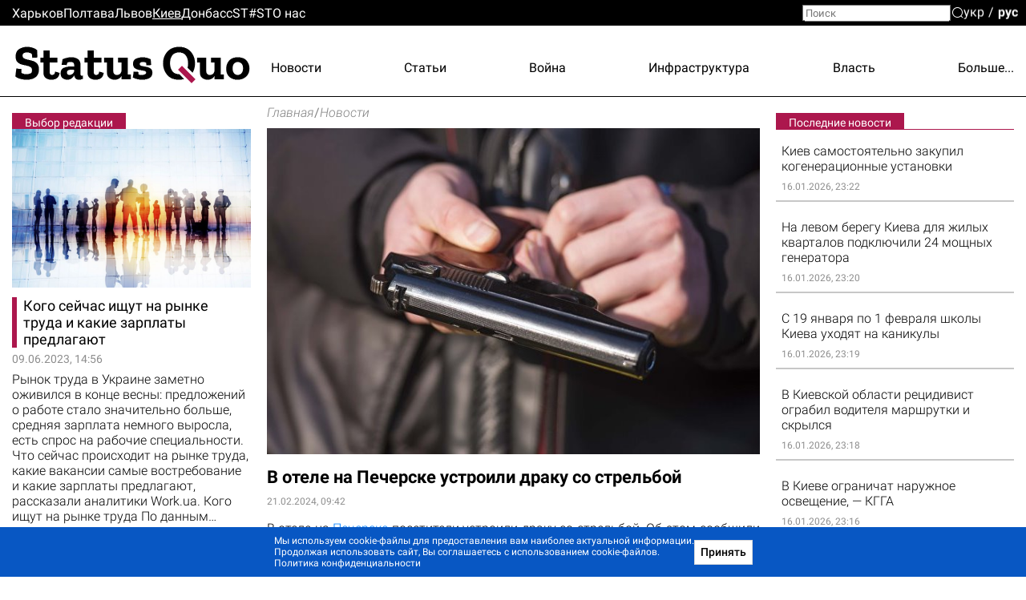

--- FILE ---
content_type: text/html; charset=utf-8
request_url: https://kiev.sq.com.ua/rus/novosti/21.02.2024/v-otele-na-pecerske-ustroili-draku-so-strelboi
body_size: 28929
content:
<!DOCTYPE html><html lang="ru"><head>
  <meta charset="utf-8">
  <meta name="viewport" content="width=device-width, initial-scale=1">
  <meta property="og:site_name" content="Status Quo">
  <link rel="preconnect" href="https://fonts.googleapis.com">
  <link rel="preconnect" href="https://fonts.gstatic.com" crossorigin="">
  <style type="text/css">@font-face{font-family:'Roboto';font-style:italic;font-weight:300;font-display:swap;src:url(https://fonts.gstatic.com/s/roboto/v30/KFOjCnqEu92Fr1Mu51TjASc3CsTYl4BOQ3o.woff2) format('woff2');unicode-range:U+0460-052F, U+1C80-1C88, U+20B4, U+2DE0-2DFF, U+A640-A69F, U+FE2E-FE2F;}@font-face{font-family:'Roboto';font-style:italic;font-weight:300;font-display:swap;src:url(https://fonts.gstatic.com/s/roboto/v30/KFOjCnqEu92Fr1Mu51TjASc-CsTYl4BOQ3o.woff2) format('woff2');unicode-range:U+0301, U+0400-045F, U+0490-0491, U+04B0-04B1, U+2116;}@font-face{font-family:'Roboto';font-style:italic;font-weight:300;font-display:swap;src:url(https://fonts.gstatic.com/s/roboto/v30/KFOjCnqEu92Fr1Mu51TjASc2CsTYl4BOQ3o.woff2) format('woff2');unicode-range:U+1F00-1FFF;}@font-face{font-family:'Roboto';font-style:italic;font-weight:300;font-display:swap;src:url(https://fonts.gstatic.com/s/roboto/v30/KFOjCnqEu92Fr1Mu51TjASc5CsTYl4BOQ3o.woff2) format('woff2');unicode-range:U+0370-03FF;}@font-face{font-family:'Roboto';font-style:italic;font-weight:300;font-display:swap;src:url(https://fonts.gstatic.com/s/roboto/v30/KFOjCnqEu92Fr1Mu51TjASc1CsTYl4BOQ3o.woff2) format('woff2');unicode-range:U+0102-0103, U+0110-0111, U+0128-0129, U+0168-0169, U+01A0-01A1, U+01AF-01B0, U+1EA0-1EF9, U+20AB;}@font-face{font-family:'Roboto';font-style:italic;font-weight:300;font-display:swap;src:url(https://fonts.gstatic.com/s/roboto/v30/KFOjCnqEu92Fr1Mu51TjASc0CsTYl4BOQ3o.woff2) format('woff2');unicode-range:U+0100-024F, U+0259, U+1E00-1EFF, U+2020, U+20A0-20AB, U+20AD-20CF, U+2113, U+2C60-2C7F, U+A720-A7FF;}@font-face{font-family:'Roboto';font-style:italic;font-weight:300;font-display:swap;src:url(https://fonts.gstatic.com/s/roboto/v30/KFOjCnqEu92Fr1Mu51TjASc6CsTYl4BO.woff2) format('woff2');unicode-range:U+0000-00FF, U+0131, U+0152-0153, U+02BB-02BC, U+02C6, U+02DA, U+02DC, U+2000-206F, U+2074, U+20AC, U+2122, U+2191, U+2193, U+2212, U+2215, U+FEFF, U+FFFD;}@font-face{font-family:'Roboto';font-style:italic;font-weight:700;font-display:swap;src:url(https://fonts.gstatic.com/s/roboto/v30/KFOjCnqEu92Fr1Mu51TzBic3CsTYl4BOQ3o.woff2) format('woff2');unicode-range:U+0460-052F, U+1C80-1C88, U+20B4, U+2DE0-2DFF, U+A640-A69F, U+FE2E-FE2F;}@font-face{font-family:'Roboto';font-style:italic;font-weight:700;font-display:swap;src:url(https://fonts.gstatic.com/s/roboto/v30/KFOjCnqEu92Fr1Mu51TzBic-CsTYl4BOQ3o.woff2) format('woff2');unicode-range:U+0301, U+0400-045F, U+0490-0491, U+04B0-04B1, U+2116;}@font-face{font-family:'Roboto';font-style:italic;font-weight:700;font-display:swap;src:url(https://fonts.gstatic.com/s/roboto/v30/KFOjCnqEu92Fr1Mu51TzBic2CsTYl4BOQ3o.woff2) format('woff2');unicode-range:U+1F00-1FFF;}@font-face{font-family:'Roboto';font-style:italic;font-weight:700;font-display:swap;src:url(https://fonts.gstatic.com/s/roboto/v30/KFOjCnqEu92Fr1Mu51TzBic5CsTYl4BOQ3o.woff2) format('woff2');unicode-range:U+0370-03FF;}@font-face{font-family:'Roboto';font-style:italic;font-weight:700;font-display:swap;src:url(https://fonts.gstatic.com/s/roboto/v30/KFOjCnqEu92Fr1Mu51TzBic1CsTYl4BOQ3o.woff2) format('woff2');unicode-range:U+0102-0103, U+0110-0111, U+0128-0129, U+0168-0169, U+01A0-01A1, U+01AF-01B0, U+1EA0-1EF9, U+20AB;}@font-face{font-family:'Roboto';font-style:italic;font-weight:700;font-display:swap;src:url(https://fonts.gstatic.com/s/roboto/v30/KFOjCnqEu92Fr1Mu51TzBic0CsTYl4BOQ3o.woff2) format('woff2');unicode-range:U+0100-024F, U+0259, U+1E00-1EFF, U+2020, U+20A0-20AB, U+20AD-20CF, U+2113, U+2C60-2C7F, U+A720-A7FF;}@font-face{font-family:'Roboto';font-style:italic;font-weight:700;font-display:swap;src:url(https://fonts.gstatic.com/s/roboto/v30/KFOjCnqEu92Fr1Mu51TzBic6CsTYl4BO.woff2) format('woff2');unicode-range:U+0000-00FF, U+0131, U+0152-0153, U+02BB-02BC, U+02C6, U+02DA, U+02DC, U+2000-206F, U+2074, U+20AC, U+2122, U+2191, U+2193, U+2212, U+2215, U+FEFF, U+FFFD;}@font-face{font-family:'Roboto';font-style:normal;font-weight:300;font-display:swap;src:url(https://fonts.gstatic.com/s/roboto/v30/KFOlCnqEu92Fr1MmSU5fCRc4AMP6lbBP.woff2) format('woff2');unicode-range:U+0460-052F, U+1C80-1C88, U+20B4, U+2DE0-2DFF, U+A640-A69F, U+FE2E-FE2F;}@font-face{font-family:'Roboto';font-style:normal;font-weight:300;font-display:swap;src:url(https://fonts.gstatic.com/s/roboto/v30/KFOlCnqEu92Fr1MmSU5fABc4AMP6lbBP.woff2) format('woff2');unicode-range:U+0301, U+0400-045F, U+0490-0491, U+04B0-04B1, U+2116;}@font-face{font-family:'Roboto';font-style:normal;font-weight:300;font-display:swap;src:url(https://fonts.gstatic.com/s/roboto/v30/KFOlCnqEu92Fr1MmSU5fCBc4AMP6lbBP.woff2) format('woff2');unicode-range:U+1F00-1FFF;}@font-face{font-family:'Roboto';font-style:normal;font-weight:300;font-display:swap;src:url(https://fonts.gstatic.com/s/roboto/v30/KFOlCnqEu92Fr1MmSU5fBxc4AMP6lbBP.woff2) format('woff2');unicode-range:U+0370-03FF;}@font-face{font-family:'Roboto';font-style:normal;font-weight:300;font-display:swap;src:url(https://fonts.gstatic.com/s/roboto/v30/KFOlCnqEu92Fr1MmSU5fCxc4AMP6lbBP.woff2) format('woff2');unicode-range:U+0102-0103, U+0110-0111, U+0128-0129, U+0168-0169, U+01A0-01A1, U+01AF-01B0, U+1EA0-1EF9, U+20AB;}@font-face{font-family:'Roboto';font-style:normal;font-weight:300;font-display:swap;src:url(https://fonts.gstatic.com/s/roboto/v30/KFOlCnqEu92Fr1MmSU5fChc4AMP6lbBP.woff2) format('woff2');unicode-range:U+0100-024F, U+0259, U+1E00-1EFF, U+2020, U+20A0-20AB, U+20AD-20CF, U+2113, U+2C60-2C7F, U+A720-A7FF;}@font-face{font-family:'Roboto';font-style:normal;font-weight:300;font-display:swap;src:url(https://fonts.gstatic.com/s/roboto/v30/KFOlCnqEu92Fr1MmSU5fBBc4AMP6lQ.woff2) format('woff2');unicode-range:U+0000-00FF, U+0131, U+0152-0153, U+02BB-02BC, U+02C6, U+02DA, U+02DC, U+2000-206F, U+2074, U+20AC, U+2122, U+2191, U+2193, U+2212, U+2215, U+FEFF, U+FFFD;}@font-face{font-family:'Roboto';font-style:normal;font-weight:400;font-display:swap;src:url(https://fonts.gstatic.com/s/roboto/v30/KFOmCnqEu92Fr1Mu72xKKTU1Kvnz.woff2) format('woff2');unicode-range:U+0460-052F, U+1C80-1C88, U+20B4, U+2DE0-2DFF, U+A640-A69F, U+FE2E-FE2F;}@font-face{font-family:'Roboto';font-style:normal;font-weight:400;font-display:swap;src:url(https://fonts.gstatic.com/s/roboto/v30/KFOmCnqEu92Fr1Mu5mxKKTU1Kvnz.woff2) format('woff2');unicode-range:U+0301, U+0400-045F, U+0490-0491, U+04B0-04B1, U+2116;}@font-face{font-family:'Roboto';font-style:normal;font-weight:400;font-display:swap;src:url(https://fonts.gstatic.com/s/roboto/v30/KFOmCnqEu92Fr1Mu7mxKKTU1Kvnz.woff2) format('woff2');unicode-range:U+1F00-1FFF;}@font-face{font-family:'Roboto';font-style:normal;font-weight:400;font-display:swap;src:url(https://fonts.gstatic.com/s/roboto/v30/KFOmCnqEu92Fr1Mu4WxKKTU1Kvnz.woff2) format('woff2');unicode-range:U+0370-03FF;}@font-face{font-family:'Roboto';font-style:normal;font-weight:400;font-display:swap;src:url(https://fonts.gstatic.com/s/roboto/v30/KFOmCnqEu92Fr1Mu7WxKKTU1Kvnz.woff2) format('woff2');unicode-range:U+0102-0103, U+0110-0111, U+0128-0129, U+0168-0169, U+01A0-01A1, U+01AF-01B0, U+1EA0-1EF9, U+20AB;}@font-face{font-family:'Roboto';font-style:normal;font-weight:400;font-display:swap;src:url(https://fonts.gstatic.com/s/roboto/v30/KFOmCnqEu92Fr1Mu7GxKKTU1Kvnz.woff2) format('woff2');unicode-range:U+0100-024F, U+0259, U+1E00-1EFF, U+2020, U+20A0-20AB, U+20AD-20CF, U+2113, U+2C60-2C7F, U+A720-A7FF;}@font-face{font-family:'Roboto';font-style:normal;font-weight:400;font-display:swap;src:url(https://fonts.gstatic.com/s/roboto/v30/KFOmCnqEu92Fr1Mu4mxKKTU1Kg.woff2) format('woff2');unicode-range:U+0000-00FF, U+0131, U+0152-0153, U+02BB-02BC, U+02C6, U+02DA, U+02DC, U+2000-206F, U+2074, U+20AC, U+2122, U+2191, U+2193, U+2212, U+2215, U+FEFF, U+FFFD;}@font-face{font-family:'Roboto';font-style:normal;font-weight:500;font-display:swap;src:url(https://fonts.gstatic.com/s/roboto/v30/KFOlCnqEu92Fr1MmEU9fCRc4AMP6lbBP.woff2) format('woff2');unicode-range:U+0460-052F, U+1C80-1C88, U+20B4, U+2DE0-2DFF, U+A640-A69F, U+FE2E-FE2F;}@font-face{font-family:'Roboto';font-style:normal;font-weight:500;font-display:swap;src:url(https://fonts.gstatic.com/s/roboto/v30/KFOlCnqEu92Fr1MmEU9fABc4AMP6lbBP.woff2) format('woff2');unicode-range:U+0301, U+0400-045F, U+0490-0491, U+04B0-04B1, U+2116;}@font-face{font-family:'Roboto';font-style:normal;font-weight:500;font-display:swap;src:url(https://fonts.gstatic.com/s/roboto/v30/KFOlCnqEu92Fr1MmEU9fCBc4AMP6lbBP.woff2) format('woff2');unicode-range:U+1F00-1FFF;}@font-face{font-family:'Roboto';font-style:normal;font-weight:500;font-display:swap;src:url(https://fonts.gstatic.com/s/roboto/v30/KFOlCnqEu92Fr1MmEU9fBxc4AMP6lbBP.woff2) format('woff2');unicode-range:U+0370-03FF;}@font-face{font-family:'Roboto';font-style:normal;font-weight:500;font-display:swap;src:url(https://fonts.gstatic.com/s/roboto/v30/KFOlCnqEu92Fr1MmEU9fCxc4AMP6lbBP.woff2) format('woff2');unicode-range:U+0102-0103, U+0110-0111, U+0128-0129, U+0168-0169, U+01A0-01A1, U+01AF-01B0, U+1EA0-1EF9, U+20AB;}@font-face{font-family:'Roboto';font-style:normal;font-weight:500;font-display:swap;src:url(https://fonts.gstatic.com/s/roboto/v30/KFOlCnqEu92Fr1MmEU9fChc4AMP6lbBP.woff2) format('woff2');unicode-range:U+0100-024F, U+0259, U+1E00-1EFF, U+2020, U+20A0-20AB, U+20AD-20CF, U+2113, U+2C60-2C7F, U+A720-A7FF;}@font-face{font-family:'Roboto';font-style:normal;font-weight:500;font-display:swap;src:url(https://fonts.gstatic.com/s/roboto/v30/KFOlCnqEu92Fr1MmEU9fBBc4AMP6lQ.woff2) format('woff2');unicode-range:U+0000-00FF, U+0131, U+0152-0153, U+02BB-02BC, U+02C6, U+02DA, U+02DC, U+2000-206F, U+2074, U+20AC, U+2122, U+2191, U+2193, U+2212, U+2215, U+FEFF, U+FFFD;}@font-face{font-family:'Roboto';font-style:normal;font-weight:700;font-display:swap;src:url(https://fonts.gstatic.com/s/roboto/v30/KFOlCnqEu92Fr1MmWUlfCRc4AMP6lbBP.woff2) format('woff2');unicode-range:U+0460-052F, U+1C80-1C88, U+20B4, U+2DE0-2DFF, U+A640-A69F, U+FE2E-FE2F;}@font-face{font-family:'Roboto';font-style:normal;font-weight:700;font-display:swap;src:url(https://fonts.gstatic.com/s/roboto/v30/KFOlCnqEu92Fr1MmWUlfABc4AMP6lbBP.woff2) format('woff2');unicode-range:U+0301, U+0400-045F, U+0490-0491, U+04B0-04B1, U+2116;}@font-face{font-family:'Roboto';font-style:normal;font-weight:700;font-display:swap;src:url(https://fonts.gstatic.com/s/roboto/v30/KFOlCnqEu92Fr1MmWUlfCBc4AMP6lbBP.woff2) format('woff2');unicode-range:U+1F00-1FFF;}@font-face{font-family:'Roboto';font-style:normal;font-weight:700;font-display:swap;src:url(https://fonts.gstatic.com/s/roboto/v30/KFOlCnqEu92Fr1MmWUlfBxc4AMP6lbBP.woff2) format('woff2');unicode-range:U+0370-03FF;}@font-face{font-family:'Roboto';font-style:normal;font-weight:700;font-display:swap;src:url(https://fonts.gstatic.com/s/roboto/v30/KFOlCnqEu92Fr1MmWUlfCxc4AMP6lbBP.woff2) format('woff2');unicode-range:U+0102-0103, U+0110-0111, U+0128-0129, U+0168-0169, U+01A0-01A1, U+01AF-01B0, U+1EA0-1EF9, U+20AB;}@font-face{font-family:'Roboto';font-style:normal;font-weight:700;font-display:swap;src:url(https://fonts.gstatic.com/s/roboto/v30/KFOlCnqEu92Fr1MmWUlfChc4AMP6lbBP.woff2) format('woff2');unicode-range:U+0100-024F, U+0259, U+1E00-1EFF, U+2020, U+20A0-20AB, U+20AD-20CF, U+2113, U+2C60-2C7F, U+A720-A7FF;}@font-face{font-family:'Roboto';font-style:normal;font-weight:700;font-display:swap;src:url(https://fonts.gstatic.com/s/roboto/v30/KFOlCnqEu92Fr1MmWUlfBBc4AMP6lQ.woff2) format('woff2');unicode-range:U+0000-00FF, U+0131, U+0152-0153, U+02BB-02BC, U+02C6, U+02DA, U+02DC, U+2000-206F, U+2074, U+20AC, U+2122, U+2191, U+2193, U+2212, U+2215, U+FEFF, U+FFFD;}@font-face{font-family:'Roboto';font-style:normal;font-weight:900;font-display:swap;src:url(https://fonts.gstatic.com/s/roboto/v30/KFOlCnqEu92Fr1MmYUtfCRc4AMP6lbBP.woff2) format('woff2');unicode-range:U+0460-052F, U+1C80-1C88, U+20B4, U+2DE0-2DFF, U+A640-A69F, U+FE2E-FE2F;}@font-face{font-family:'Roboto';font-style:normal;font-weight:900;font-display:swap;src:url(https://fonts.gstatic.com/s/roboto/v30/KFOlCnqEu92Fr1MmYUtfABc4AMP6lbBP.woff2) format('woff2');unicode-range:U+0301, U+0400-045F, U+0490-0491, U+04B0-04B1, U+2116;}@font-face{font-family:'Roboto';font-style:normal;font-weight:900;font-display:swap;src:url(https://fonts.gstatic.com/s/roboto/v30/KFOlCnqEu92Fr1MmYUtfCBc4AMP6lbBP.woff2) format('woff2');unicode-range:U+1F00-1FFF;}@font-face{font-family:'Roboto';font-style:normal;font-weight:900;font-display:swap;src:url(https://fonts.gstatic.com/s/roboto/v30/KFOlCnqEu92Fr1MmYUtfBxc4AMP6lbBP.woff2) format('woff2');unicode-range:U+0370-03FF;}@font-face{font-family:'Roboto';font-style:normal;font-weight:900;font-display:swap;src:url(https://fonts.gstatic.com/s/roboto/v30/KFOlCnqEu92Fr1MmYUtfCxc4AMP6lbBP.woff2) format('woff2');unicode-range:U+0102-0103, U+0110-0111, U+0128-0129, U+0168-0169, U+01A0-01A1, U+01AF-01B0, U+1EA0-1EF9, U+20AB;}@font-face{font-family:'Roboto';font-style:normal;font-weight:900;font-display:swap;src:url(https://fonts.gstatic.com/s/roboto/v30/KFOlCnqEu92Fr1MmYUtfChc4AMP6lbBP.woff2) format('woff2');unicode-range:U+0100-024F, U+0259, U+1E00-1EFF, U+2020, U+20A0-20AB, U+20AD-20CF, U+2113, U+2C60-2C7F, U+A720-A7FF;}@font-face{font-family:'Roboto';font-style:normal;font-weight:900;font-display:swap;src:url(https://fonts.gstatic.com/s/roboto/v30/KFOlCnqEu92Fr1MmYUtfBBc4AMP6lQ.woff2) format('woff2');unicode-range:U+0000-00FF, U+0131, U+0152-0153, U+02BB-02BC, U+02C6, U+02DA, U+02DC, U+2000-206F, U+2074, U+20AC, U+2122, U+2191, U+2193, U+2212, U+2215, U+FEFF, U+FFFD;}@font-face{font-family:'Zilla Slab';font-style:normal;font-weight:700;font-display:swap;src:url(https://fonts.gstatic.com/s/zillaslab/v11/dFa5ZfeM_74wlPZtksIFYoEf6H2pW3pwfa3Efg.woff2) format('woff2');unicode-range:U+0100-024F, U+0259, U+1E00-1EFF, U+2020, U+20A0-20AB, U+20AD-20CF, U+2113, U+2C60-2C7F, U+A720-A7FF;}@font-face{font-family:'Zilla Slab';font-style:normal;font-weight:700;font-display:swap;src:url(https://fonts.gstatic.com/s/zillaslab/v11/dFa5ZfeM_74wlPZtksIFYoEf6HOpW3pwfa0.woff2) format('woff2');unicode-range:U+0000-00FF, U+0131, U+0152-0153, U+02BB-02BC, U+02C6, U+02DA, U+02DC, U+2000-206F, U+2074, U+20AC, U+2122, U+2191, U+2193, U+2212, U+2215, U+FEFF, U+FFFD;}</style>
  <title>Новости Киева - В отеле на Печерске устроили драку со стрельбой | Главные новости Киева сегодня - Status Quo</title>
  <base href="/">
  <link rel="icon" type="image/x-icon" href="favicon.ico">
  <link href="/assets/unitegallery/css/unite-gallery.css" rel="stylesheet" type="text/css" media="print" onload="this.media='all'"><noscript><link rel="stylesheet" href="/assets/unitegallery/css/unite-gallery.css"></noscript>
  <link href="/assets/unitegallery/themes/default/ug-theme-default.css?t=1" rel="stylesheet" type="text/css">
  <script>
    function onLogoLoad() {
      document.querySelector('.logo-container').setAttribute('data-loaded', 1)
    }

    function hideLoadedWithErrorImages() {
      var imgs = document.querySelectorAll('img:not([data-listen-for-load-error])');
      for (var i = 0; i < imgs.length; i++) {
        var img = imgs.item(i);
        img.setAttribute('data-listen-for-load-error', 1);
        img.addEventListener('error', function() {
          this.setAttribute('load-error', 1);
        });
      }
    }
  </script>
<style>*{-webkit-text-size-adjust:none;}body,div,html,img{margin:0;padding:0;border:0;outline:0;vertical-align:baseline;background:transparent;}html{height:auto;-webkit-text-size-adjust:none;overflow-y:scroll;}@media (max-width:1024px){html{max-width:100vw;overflow-x:hidden;}}*{box-sizing:border-box;}body{height:100%;position:relative;background:#fff;font:16px/1.2 Roboto,sans-serif;color:#000;}.splash-logo{position:fixed;top:50%;left:50%;transform:translate(-50%,-50%);}</style><style>@font-face{font-family:icomoon;src:url(/assets/fonts/icomoon/fonts/icomoon.eot?cn7b7p);src:url(/assets/fonts/icomoon/fonts/icomoon.eot?cn7b7p#iefix) format("embedded-opentype"),url(/assets/fonts/icomoon/fonts/icomoon.ttf?cn7b7p) format("truetype"),url(/assets/fonts/icomoon/fonts/icomoon.woff?cn7b7p) format("woff"),url(/assets/fonts/icomoon/fonts/icomoon.svg?cn7b7p#icomoon) format("svg");font-weight:400;font-style:normal;font-display:block;}[class^=icon-]{font-family:icomoon!important;speak:never;font-style:normal;font-weight:400;font-feature-settings:normal;font-variant:normal;text-transform:none;line-height:1;-webkit-font-smoothing:antialiased;-moz-osx-font-smoothing:grayscale;}.icon-x:before{content:"\e903";}.icon-fb:before{content:"\e901";}.icon-tg:before{content:"\e902";}.icon-yt:before{content:"\e904";}.icon-search:before{content:"\e900";}*{-webkit-text-size-adjust:none;}article,body,div,form,h1,header,html,i,img,label,p,span,time{margin:0;padding:0;border:0;outline:0;vertical-align:baseline;background:transparent;}article,header{display:block;}html{height:auto;-webkit-text-size-adjust:none;overflow-y:scroll;}@media (max-width:1024px){html{max-width:100vw;overflow-x:hidden;}}*{box-sizing:border-box;}body{height:100%;position:relative;background:#fff;font:16px/1.2 Roboto,sans-serif;color:#000;}button{font-family:Roboto,sans-serif;}button{font-weight:500;outline:0;-webkit-appearance:none;-moz-appearance:none;appearance:none;cursor:pointer;}img:not([height]){max-width:100%;height:auto;}input{font-family:Roboto,sans-serif;}input{vertical-align:top;}a{color:#000;}a:hover{cursor:pointer;}a:hover,a:hover .like-h3{color:#939393;}.like-h3,h1{line-height:1.1;color:#000;}h1{font-size:29px;font-weight:700;}.like-h3,a,p{font-size:16px;}a{vertical-align:baseline;transform:translateZ(0);}a,a:hover{text-decoration:none;}.container{width:100%;max-width:1350px;padding:0 15px;margin:0 auto;overflow:hidden;}.clear-float{font-size:0;line-height:0!important;display:block!important;float:none!important;clear:both;overflow:hidden;border:none!important;}.icon-btn{background:none;padding:0;margin:0;outline:none;border:none;box-shadow:none;color:inherit;}input[type=search]::-webkit-search-decoration{visibility:hidden;display:none!important;pointer-events:none;position:absolute;right:0;}@media screen and (min-width:671px){.show-in-one-column-only{display:none!important;}}</style><link rel="stylesheet" href="1756133872365/browser/styles.aeaf3147df2938a45d29.css" media="print" onload="this.media='all'"><noscript><link rel="stylesheet" href="1756133872365/browser/styles.aeaf3147df2938a45d29.css"></noscript><style ng-transition="serverApp">#main[_ngcontent-sc56]{min-height:100vh}.maintenance-text[_ngcontent-sc56]{position:fixed;top:50%;left:0;right:0;transform:translateY(-50%);text-align:center}.maintenance-text[_ngcontent-sc56]   a[_ngcontent-sc56]{font-size:inherit}h1[_ngcontent-sc56]{position:absolute;top:-1000px}</style><meta property="og:locale" content="ru"><style ng-transition="serverApp">header[_ngcontent-sc53]{border-bottom:1px solid #000;position:relative}header[_ngcontent-sc53] > .container[_ngcontent-sc53]{height:88px;display:flex;overflow:visible;position:relative}.cities-list-container[_ngcontent-sc53]{height:32px;display:flex;align-items:center;background:#000}.cities-list-container[_ngcontent-sc53]   .cities-list[_ngcontent-sc53]{display:flex;align-items:center;grid-gap:46px;gap:46px}@media screen and (max-width:1020px){.cities-list-container[_ngcontent-sc53]   .cities-list[_ngcontent-sc53]{grid-gap:22px;gap:22px}}.cities-list-container[_ngcontent-sc53]   a[_ngcontent-sc53]{color:#fff}.cities-list-container[_ngcontent-sc53]   a.current[_ngcontent-sc53], .cities-list-container[_ngcontent-sc53]   a[_ngcontent-sc53]:hover{text-decoration:underline}.categories-list[_ngcontent-sc53]{display:flex;align-items:center;padding-top:9px;grid-gap:22px;gap:22px;justify-content:space-between;flex-grow:1;position:relative}.categories-list[_ngcontent-sc53] > a[_ngcontent-sc53]{display:none}.categories-list[_ngcontent-sc53]   .more-link[_ngcontent-sc53]{display:none;cursor:default;padding-left:20px;margin-left:-20px}.categories-list[_ngcontent-sc53]   .more-link[_ngcontent-sc53]:hover{display:flex;height:100%;align-items:center;position:relative;color:#939393}.categories-list[_ngcontent-sc53]   .more-link[_ngcontent-sc53]:hover:before{content:"";position:absolute;bottom:0;right:0;left:-100%;height:32px}.categories-list[_ngcontent-sc53]   .more-link[_ngcontent-sc53]:hover   .more-categories-list[_ngcontent-sc53]{display:block}.categories-list[_ngcontent-sc53]   .more-categories-list[_ngcontent-sc53]{position:absolute;right:-15px;top:100%;min-width:250px;display:none;border:1px solid #000;border-top:none;background:#fff;z-index:1;padding:4px 0 8px}@media screen and (max-width:1350px){.categories-list[_ngcontent-sc53]   .more-categories-list[_ngcontent-sc53]{border-right-color:transparent}}.categories-list[_ngcontent-sc53]   .more-categories-list[_ngcontent-sc53]   a[_ngcontent-sc53]{height:36px;display:flex;padding:3px 19px 3px 35px;align-items:center;justify-content:flex-end}.categories-list[_ngcontent-sc53]   .more-categories-list[_ngcontent-sc53]:hover{display:block}@media screen and (min-width:700px){.categories-list[_ngcontent-sc53] > a[_ngcontent-sc53]:nth-child(3):last-of-type, .categories-list[_ngcontent-sc53] > a[_ngcontent-sc53]:nth-child(-n+2){display:block}.categories-list[_ngcontent-sc53] > a[_ngcontent-sc53]:nth-child(3):last-of-type + .more-link[_ngcontent-sc53]{display:none}.categories-list[_ngcontent-sc53]   .more-link[_ngcontent-sc53]:nth-child(n+2){display:flex}.categories-list[_ngcontent-sc53]   .more-link[_ngcontent-sc53]:nth-child(n+2) ~ a[_ngcontent-sc53]{display:none}.categories-list[_ngcontent-sc53]   .more-link[_ngcontent-sc53]:nth-child(n+2) ~ a[_ngcontent-sc53]:nth-child(-n+2){display:block}.categories-list[_ngcontent-sc53]   .more-link[_ngcontent-sc53]   a[_ngcontent-sc53]:nth-child(-n+2){display:none}}@media screen and (min-width:800px){.categories-list[_ngcontent-sc53] > a[_ngcontent-sc53]:nth-child(4):last-of-type, .categories-list[_ngcontent-sc53] > a[_ngcontent-sc53]:nth-child(-n+3){display:block}.categories-list[_ngcontent-sc53] > a[_ngcontent-sc53]:nth-child(4):last-of-type + .more-link[_ngcontent-sc53]{display:none}.categories-list[_ngcontent-sc53]   .more-link[_ngcontent-sc53]:nth-child(n+3){display:flex}.categories-list[_ngcontent-sc53]   .more-link[_ngcontent-sc53]:nth-child(n+3) ~ a[_ngcontent-sc53]{display:none}.categories-list[_ngcontent-sc53]   .more-link[_ngcontent-sc53]:nth-child(n+3) ~ a[_ngcontent-sc53]:nth-child(-n+3){display:block}.categories-list[_ngcontent-sc53]   .more-link[_ngcontent-sc53]   a[_ngcontent-sc53]:nth-child(-n+3){display:none}}@media screen and (min-width:1000px){.categories-list[_ngcontent-sc53] > a[_ngcontent-sc53]:nth-child(5):last-of-type, .categories-list[_ngcontent-sc53] > a[_ngcontent-sc53]:nth-child(-n+4){display:block}.categories-list[_ngcontent-sc53] > a[_ngcontent-sc53]:nth-child(5):last-of-type + .more-link[_ngcontent-sc53]{display:none}.categories-list[_ngcontent-sc53]   .more-link[_ngcontent-sc53]:nth-child(n+4){display:flex}.categories-list[_ngcontent-sc53]   .more-link[_ngcontent-sc53]:nth-child(n+4) ~ a[_ngcontent-sc53]{display:none}.categories-list[_ngcontent-sc53]   .more-link[_ngcontent-sc53]:nth-child(n+4) ~ a[_ngcontent-sc53]:nth-child(-n+4){display:block}.categories-list[_ngcontent-sc53]   .more-link[_ngcontent-sc53]   a[_ngcontent-sc53]:nth-child(-n+4){display:none}}@media screen and (min-width:1250px){.categories-list[_ngcontent-sc53] > a[_ngcontent-sc53]:nth-child(6):last-of-type, .categories-list[_ngcontent-sc53] > a[_ngcontent-sc53]:nth-child(-n+5){display:block}.categories-list[_ngcontent-sc53] > a[_ngcontent-sc53]:nth-child(6):last-of-type + .more-link[_ngcontent-sc53]{display:none}.categories-list[_ngcontent-sc53]   .more-link[_ngcontent-sc53]:nth-child(n+5){display:flex}.categories-list[_ngcontent-sc53]   .more-link[_ngcontent-sc53]:nth-child(n+5) ~ a[_ngcontent-sc53]{display:none}.categories-list[_ngcontent-sc53]   .more-link[_ngcontent-sc53]:nth-child(n+5) ~ a[_ngcontent-sc53]:nth-child(-n+5){display:block}.categories-list[_ngcontent-sc53]   .more-link[_ngcontent-sc53]   a[_ngcontent-sc53]:nth-child(-n+5){display:none}}#mobile-menu-switcher[_ngcontent-sc53], #opened-menu-click-listener[_ngcontent-sc53]{display:none}.logo-container[_ngcontent-sc53]{display:flex;opacity:0}.logo-container[data-loaded][_ngcontent-sc53]{opacity:1}.logo-container[_ngcontent-sc53]   a[_ngcontent-sc53]{position:relative;display:flex}.logo-container[_ngcontent-sc53]   a[_ngcontent-sc53]:after{content:"";position:absolute;left:72.7%;top:68.3%;width:8%;height:9.6%;transform:translate(-50%,-50%) rotate(45deg);background:var(--main-color,#a14484)}@media screen and (max-width:840px),screen and (pointer:coarse){[_nghost-sc53]{position:sticky;top:0;background:#fff;display:block;z-index:1}header[_ngcontent-sc53]{display:flex;align-items:center}}@media only screen and (max-width:840px) and (max-width:670px),only screen and (pointer:coarse) and (max-width:670px){header[_ngcontent-sc53]{height:40px}}@media only screen and (max-width:840px) and (min-width:671px) and (max-width:1000px),only screen and (pointer:coarse) and (min-width:671px) and (max-width:1000px){header[_ngcontent-sc53]{height:48px}}@media screen and (max-width:840px),screen and (pointer:coarse){.logo-container[_ngcontent-sc53]   img[_ngcontent-sc53]{max-width:35vw;max-height:43px}.categories-list[_ngcontent-sc53], .cities-list-container[_ngcontent-sc53], .search[_ngcontent-sc53]{display:none}header[_ngcontent-sc53] > .container[_ngcontent-sc53]{align-items:center;justify-content:center;height:auto;position:static}sq-select-language[_ngcontent-sc53]{position:absolute;left:12px;top:50%;transform:translateY(-50%)}#mobile-menu-switcher[_ngcontent-sc53]:checked ~ label[for=mobile-menu-switcher][_ngcontent-sc53]   .line-1[_ngcontent-sc53], #mobile-menu-switcher[_ngcontent-sc53]:checked ~ label[for=mobile-menu-switcher][_ngcontent-sc53]   .line-4[_ngcontent-sc53]{opacity:0}#mobile-menu-switcher[_ngcontent-sc53]:checked ~ label[for=mobile-menu-switcher][_ngcontent-sc53]   .line-2[_ngcontent-sc53]{transform:rotate(-38deg)}#mobile-menu-switcher[_ngcontent-sc53]:checked ~ label[for=mobile-menu-switcher][_ngcontent-sc53]   .line-3[_ngcontent-sc53]{transform:rotate(38deg)}#mobile-menu-switcher[_ngcontent-sc53]:checked ~ label[for=mobile-menu-switcher][_ngcontent-sc53] ~ .container[_ngcontent-sc53]   .categories-list[_ngcontent-sc53]{position:absolute;display:block;left:0;right:0;top:100%;background:#fff;z-index:1;margin-top:1px;box-shadow:0 4px 4px rgba(0,0,0,.25);max-height:85vh;overflow:auto;padding:52px 10px 30px 50%}#mobile-menu-switcher[_ngcontent-sc53]:checked ~ label[for=mobile-menu-switcher][_ngcontent-sc53] ~ .container[_ngcontent-sc53]   .categories-list[_ngcontent-sc53] > a[_ngcontent-sc53]{display:flex;height:36px;align-items:center;line-height:1.1}#mobile-menu-switcher[_ngcontent-sc53]:checked ~ label[for=mobile-menu-switcher][_ngcontent-sc53] ~ .container[_ngcontent-sc53]   .categories-list[_ngcontent-sc53]   .more-link[_ngcontent-sc53]{display:none}#mobile-menu-switcher[_ngcontent-sc53]:checked ~ label[for=mobile-menu-switcher][_ngcontent-sc53] ~ .cities-list-container[_ngcontent-sc53]{position:absolute;left:0;top:100%;margin-top:53px;background-color:transparent!important;z-index:2;display:block;max-width:45%;max-height:calc($mobile-menu-items-container-max-height - 11px);overflow:auto;height:auto}#mobile-menu-switcher[_ngcontent-sc53]:checked ~ label[for=mobile-menu-switcher][_ngcontent-sc53] ~ .cities-list-container[_ngcontent-sc53]   .cities-list[_ngcontent-sc53]{flex-direction:column;align-items:flex-start;justify-content:center;grid-gap:0;gap:0}#mobile-menu-switcher[_ngcontent-sc53]:checked ~ label[for=mobile-menu-switcher][_ngcontent-sc53] ~ .cities-list-container[_ngcontent-sc53]   .cities-list[_ngcontent-sc53]   a[_ngcontent-sc53]{color:#000;height:36px;display:flex;align-items:center;padding-left:10px}#mobile-menu-switcher[_ngcontent-sc53]:checked ~ label[for=mobile-menu-switcher][_ngcontent-sc53] ~ .container[_ngcontent-sc53]   .search[_ngcontent-sc53]{position:absolute;top:100%;left:0;right:0;height:40px;display:block;border:1px solid #000;border-right:none;border-left:none;background:#fff;z-index:2}#mobile-menu-switcher[_ngcontent-sc53]:checked ~ label[for=mobile-menu-switcher][_ngcontent-sc53] ~ .container[_ngcontent-sc53]   .search[_ngcontent-sc53]   input[_ngcontent-sc53]{position:absolute;left:0;right:0;top:0;bottom:0;height:100%;width:100%;border:none;outline:none;font-size:16px;padding-left:50px}#mobile-menu-switcher[_ngcontent-sc53]:checked ~ label[for=mobile-menu-switcher][_ngcontent-sc53] ~ .container[_ngcontent-sc53]   .search[_ngcontent-sc53]   .icon-btn[_ngcontent-sc53]{position:absolute;left:20px;top:50%;transform:translateY(-50%);font-size:16px;width:auto}#mobile-menu-switcher[_ngcontent-sc53]:checked ~ label[for=mobile-menu-switcher][_ngcontent-sc53] ~ #opened-menu-click-listener[_ngcontent-sc53]{display:block;position:absolute;left:0;top:0;right:0;height:100vh}}label[for=mobile-menu-switcher][_ngcontent-sc53]{position:absolute;right:15px;top:50%;transform:translateY(-50%);width:30px;height:20px;z-index:1}label[for=mobile-menu-switcher][_ngcontent-sc53]   .line[_ngcontent-sc53]{position:absolute;left:0;right:0;height:2px;background:#000;border-radius:2px;transition:all .3s}label[for=mobile-menu-switcher][_ngcontent-sc53]   .line.line-1[_ngcontent-sc53]{top:0}label[for=mobile-menu-switcher][_ngcontent-sc53]   .line.line-2[_ngcontent-sc53], label[for=mobile-menu-switcher][_ngcontent-sc53]   .line.line-3[_ngcontent-sc53]{top:50%;margin-top:-1px;transition-delay:.1s}label[for=mobile-menu-switcher][_ngcontent-sc53]   .line.line-4[_ngcontent-sc53]{bottom:0}@media screen and (pointer:fine) and (min-width:841px){.cities-list[_ngcontent-sc53]{padding-right:315px}.logo-container[_ngcontent-sc53]{width:25%;padding-right:10px;margin-right:10px;display:flex;align-items:center}label[for=mobile-menu-switcher][_ngcontent-sc53]{display:none}header[_ngcontent-sc53] > .container[_ngcontent-sc53]{padding-top:7px}.search[_ngcontent-sc53]{display:flex;grid-gap:8px;gap:8px}.search[_ngcontent-sc53]   .icon-btn[_ngcontent-sc53]{width:16px}.search-and-lang[_ngcontent-sc53]{display:flex;align-items:center;grid-gap:30px;gap:30px;position:absolute;right:10px;top:-16px;transform:translateY(-50%);color:#fff}.search-and-lang[_ngcontent-sc53]   sq-select-language[_ngcontent-sc53]{margin-top:-2px}}</style><style ng-transition="serverApp">[_nghost-sc55]{display:block;background:#000711;color:#fff}.footer-container[_ngcontent-sc55]{padding:28px 15px 23px}.footer-row[_ngcontent-sc55]{display:flex;grid-gap:20px;gap:20px}.footer-row[_ngcontent-sc55]   .buttons-and-social-links[_ngcontent-sc55]{display:flex;margin-left:auto;grid-gap:56px;gap:56px;align-items:flex-start}.footer-row[_ngcontent-sc55]   .buttons-and-social-links[_ngcontent-sc55]   .buttons[_ngcontent-sc55]{display:flex;flex-wrap:wrap;grid-gap:7px 17px;gap:7px 17px;max-width:466px}@media only screen and (max-width:1350px),only screen and (min-width:1351px){.footer-row[_ngcontent-sc55]   .buttons-and-social-links[_ngcontent-sc55]   .buttons[_ngcontent-sc55]{min-width:380px}}.footer-row[_ngcontent-sc55]   .buttons-and-social-links[_ngcontent-sc55]   .buttons[_ngcontent-sc55]   a[_ngcontent-sc55]{border:1px solid #fff;width:calc(50% - 9px);height:44px;display:flex;justify-content:center;align-items:center;font-weight:300;color:#fff;padding:5px;text-align:center;line-height:1}.footer-row[_ngcontent-sc55]   .buttons-and-social-links[_ngcontent-sc55]   .buttons[_ngcontent-sc55]   a.highlighted[_ngcontent-sc55]{background:#fff;color:#000}.footer-row[_ngcontent-sc55]   .buttons-and-social-links[_ngcontent-sc55]   .buttons[_ngcontent-sc55]   a[_ngcontent-sc55]:hover{opacity:.8}.footer-row[_ngcontent-sc55]   .buttons-and-social-links[_ngcontent-sc55]   .social-links[_ngcontent-sc55]{display:flex;grid-gap:10px;gap:10px;flex-wrap:wrap}.footer-row[_ngcontent-sc55]   .buttons-and-social-links[_ngcontent-sc55]   .social-links[_ngcontent-sc55]   a[_ngcontent-sc55]{flex-shrink:0;color:#fff;font-size:36px}.footer-row[_ngcontent-sc55]   .buttons-and-social-links[_ngcontent-sc55]   .social-links[_ngcontent-sc55]   a[_ngcontent-sc55]:hover{opacity:.9}@media screen and (max-width:960px){.footer-row[_ngcontent-sc55]   .buttons-and-social-links[_ngcontent-sc55]   .buttons[_ngcontent-sc55]{max-width:275px;min-width:230px}.footer-row[_ngcontent-sc55]   .buttons-and-social-links[_ngcontent-sc55]   .buttons[_ngcontent-sc55]   a[_ngcontent-sc55]{width:100%}.footer-row[_ngcontent-sc55]   .buttons-and-social-links[_ngcontent-sc55]   .social-links[_ngcontent-sc55]{flex-wrap:nowrap;flex-direction:column}}@media screen and (max-width:700px){.footer-row[_ngcontent-sc55]{flex-direction:column}.footer-row[_ngcontent-sc55]   .text[_ngcontent-sc55]{order:2}.footer-row[_ngcontent-sc55]   .buttons[_ngcontent-sc55]{min-width:auto}.footer-row[_ngcontent-sc55]   .buttons-and-social-links[_ngcontent-sc55]{order:1;margin-left:0;justify-content:space-between}}.footer-row[_ngcontent-sc55]   .text[_ngcontent-sc55]{font-weight:300;font-size:14px}.footer-row[_ngcontent-sc55]   .text[_ngcontent-sc55]     h1{font-weight:inherit;font-size:inherit;margin:0;display:inline;padding:0;color:inherit}.footer-row[_ngcontent-sc55]   .text[_ngcontent-sc55]     table{margin:15px 0}.footer-row[_ngcontent-sc55]   .text[_ngcontent-sc55]     table th{font-weight:400;height:28px}.footer-row[_ngcontent-sc55]   .text[_ngcontent-sc55]     table th:first-child{padding-right:46px}.footer-row[_ngcontent-sc55]   .text[_ngcontent-sc55]     table td{line-height:1.3}.footer-row[_ngcontent-sc55]   .text[_ngcontent-sc55]     a{color:#fff}.footer-row[_ngcontent-sc55]   .text[_ngcontent-sc55]     a:hover{opacity:.8}.footer-row.text-2[_ngcontent-sc55]{font-size:12px;margin:13px 0 0;display:block}.footer-row.text-2[_ngcontent-sc55]     *{font-size:inherit}.cookies-accept[_ngcontent-sc55]{color:#fff;font-size:12px;background-color:#0857c3;padding:10px 15px;position:fixed;bottom:0;right:0;left:0;width:100%;display:flex;justify-content:center;align-items:center;grid-gap:16px;gap:16px}.cookies-accept[_ngcontent-sc55]     a{font-size:inherit;color:inherit}@media screen and (max-width:700px){.cookies-accept[_ngcontent-sc55]{flex-direction:column;grid-gap:0;gap:0;align-items:flex-start}.cookies-accept[_ngcontent-sc55]   .button-container[_ngcontent-sc55]{margin:-10px 0 0 auto}}</style><style ng-transition="serverApp">[_nghost-sc52]{display:flex}a[_ngcontent-sc52]{color:inherit}a.active[_ngcontent-sc52]{font-weight:700}a[_ngcontent-sc52] + a[_ngcontent-sc52]:before{content:"/";display:inline-block;font-weight:400;margin:0 5px}</style><meta _ngcontent-sc56="" property="fb:admins" content="100002069340398"><meta _ngcontent-sc56="" property="fb:app_id" content="159494080806845"><!-- prtn --><script _ngcontent-sc56="" type="text/javascript"><!--
var _acic={dataProvider:10};(function(){var e=document.createElement("script");e.type="text/javascript";e.async=true;e.src="//www.acint.net/aci.js";var t=document.getElementsByTagName("script")[0];t.parentNode.insertBefore(e,t)})()
//-->
</script><!-- /prtn  --><meta _ngcontent-sc56="" name="yandex-verification" content="27ea2987ab04699d"><meta _ngcontent-sc56="" name="yandex-verification" content="cc51be89f706e2c7"><meta _ngcontent-sc56="" name="2b60ea13e06c3c43f08dca80d2d13763" content=""><meta _ngcontent-sc56="" name="d7bf0a6102400af6a1b3959b204a763a" content="34d6c1c3b13e9e4fbbcd88c36772faf9"><meta _ngcontent-sc56="" name="rpa18caad873e84764a0432c2fa81a403b" content="23e7da1984094b73b0dd86bed1790a3e"><meta _ngcontent-sc56="" name="wmail-verification" content="36b05d35e61296ea4a625a19de86f220"><meta _ngcontent-sc56="" name="d6144b49f5c5a1577b847cae810a2228" content="af980010e2f1f7a716f823140fbded33"><!--04158e5768c609bf3fc1b7d91faa6634--><!-- prtn --><script _ngcontent-sc56="" type="text/javascript"><!--
var _acic={dataProvider:10};(function(){var e=document.createElement("script");e.type="text/javascript";e.async=true;e.src="//www.acint.net/aci.js";var t=document.getElementsByTagName("script")[0];t.parentNode.insertBefore(e,t)})()
//-->
</script><!-- /prtn --><!-- Google Tag Manager --><script _ngcontent-sc56="">(function(w,d,s,l,i){w[l]=w[l]||[];w[l].push({'gtm.start':
new Date().getTime(),event:'gtm.js'});var f=d.getElementsByTagName(s)[0],
j=d.createElement(s),dl=l!='dataLayer'?'&l='+l:'';j.async=true;j.src=
'https://www.googletagmanager.com/gtm.js?id='+i+dl;f.parentNode.insertBefore(j,f);
})(window,document,'script','dataLayer','GTM-WWT88K7');
</script><!-- /Google Tag Manager --><!-- GTM prtn --><script _ngcontent-sc56="" async="" src="https://www.googletagmanager.com/gtag/js?id=G-T1B8EH6H16"></script><script _ngcontent-sc56="">window.dataLayer = window.dataLayer || [];
  function gtag(){dataLayer.push(arguments);}
  gtag('js', new Date());

  gtag('config', 'G-T1B8EH6H16');
</script><!-- //GTM prtn --><!-- Global site tag (gtag.js) - Google Analytics --><script _ngcontent-sc56="" async="" src="https://www.googletagmanager.com/gtag/js?id=UA-109845499-1"></script><script _ngcontent-sc56="">window.dataLayer = window.dataLayer || [];
	function gtag(){dataLayer.push(arguments);}
	gtag('js', new Date());
    gtag('config', 'G-JHSZQ5SN7N');
	gtag('config', 'G-9S5DL9TRR2');
</script><!-- /Google Analytics --><!-- adsbygoogle --><script _ngcontent-sc56="" async="" src="https://pagead2.googlesyndication.com/pagead/js/adsbygoogle.js?client=ca-pub-9276629481657818" crossorigin="anonymous"></script><!-- /adsbygoogle --><!-- Matomo loc--><script _ngcontent-sc56="">var _paq = window._paq = window._paq || [];
  /* tracker methods like "setCustomDimension" should be called before "trackPageView" */
  _paq.push(["setDocumentTitle", document.domain + "/" + document.title]);
  _paq.push(["setCookieDomain", "*.sq.com.ua"]);
  _paq.push(['trackPageView']);
  _paq.push(['enableLinkTracking']);
  (function() {
    var u="//atomo.sq.com.ua/";
    _paq.push(['setTrackerUrl', u+'matomo.php']);
    _paq.push(['setSiteId', '1']);
    var d=document, g=d.createElement('script'), s=d.getElementsByTagName('script')[0];
    g.async=true; g.src=u+'matomo.js'; s.parentNode.insertBefore(g,s);
  })();
</script><!-- End Matomo Code --><style ng-transition="serverApp">.columns[_ngcontent-sc67]{display:flex}@media only screen and (min-width:1351px){.columns[_ngcontent-sc67]{padding-top:30px}}@media only screen and (max-width:1350px),only screen and (min-width:671px) and (max-width:1000px){.columns[_ngcontent-sc67]{padding-top:20px}}@media only screen and (max-width:670px){.columns[_ngcontent-sc67]{padding-top:15px;flex-direction:column}}.columns[_ngcontent-sc67]   .left-col[_ngcontent-sc67]{width:25%;display:flex;flex-direction:column;grid-gap:20px;gap:20px;padding:0 30px 0 0}@media only screen and (max-width:1350px){.columns[_ngcontent-sc67]   .left-col[_ngcontent-sc67]{padding-right:15px}}@media only screen and (max-width:670px),only screen and (min-width:671px) and (max-width:1000px){.columns[_ngcontent-sc67]   .left-col[_ngcontent-sc67]{display:none}}.columns[_ngcontent-sc67]   .center-col[_ngcontent-sc67]{width:50%;padding:0 10px}@media only screen and (max-width:1350px){.columns[_ngcontent-sc67]   .center-col[_ngcontent-sc67]{padding:0 5px}}@media only screen and (min-width:671px) and (max-width:1000px){.columns[_ngcontent-sc67]   .center-col[_ngcontent-sc67]{width:66.666%;padding:0 6.666px 0 0}}@media only screen and (max-width:670px){.columns[_ngcontent-sc67]   .center-col[_ngcontent-sc67]{width:100%;padding:0}}.columns[_ngcontent-sc67]   .right-col[_ngcontent-sc67]{width:25%;padding:0 0 0 30px}@media only screen and (max-width:1350px){.columns[_ngcontent-sc67]   .right-col[_ngcontent-sc67]{padding-left:15px}}@media only screen and (min-width:671px) and (max-width:1000px){.columns[_ngcontent-sc67]   .right-col[_ngcontent-sc67]{width:33.3333%;padding-left:13.3332px}}@media only screen and (max-width:670px){.columns[_ngcontent-sc67]   .right-col[_ngcontent-sc67]{width:100%;padding:0;margin-top:18px}}.columns[_ngcontent-sc67]   .right-col[_ngcontent-sc67]   .news-block-3[_ngcontent-sc67], .columns[_ngcontent-sc67]   .right-col[_ngcontent-sc67]   .news-block-4[_ngcontent-sc67]{display:none}@media only screen and (max-width:670px){.columns[_ngcontent-sc67]   .right-col[_ngcontent-sc67]   .news-block-3[_ngcontent-sc67], .columns[_ngcontent-sc67]   .right-col[_ngcontent-sc67]   .news-block-4[_ngcontent-sc67]{display:block}}.breadcrumbs[_ngcontent-sc67]{color:#828282;display:flex!important;grid-gap:5px;gap:5px;max-width:100vw;overflow:hidden;overflow-x:auto}@media only screen and (min-width:1351px){.breadcrumbs[_ngcontent-sc67]{margin:-15px 0 15px}}@media only screen and (max-width:1350px){.breadcrumbs[_ngcontent-sc67]{margin:-10px 0 10px}}@media only screen and (max-width:670px){.breadcrumbs[_ngcontent-sc67]{margin:-5px 0 10px}}.breadcrumbs[_ngcontent-sc67]   a[_ngcontent-sc67]{color:inherit;font-style:italic;font-weight:500;cursor:default}.breadcrumbs[_ngcontent-sc67]   a[href][_ngcontent-sc67]:hover{text-decoration:underline;cursor:pointer}.partners-news[_ngcontent-sc67]   .breadcrumbs[_ngcontent-sc67]   a[_ngcontent-sc67], .partners-news[_ngcontent-sc67]   .breadcrumbs[_ngcontent-sc67]   div[_ngcontent-sc67], .partners-news[_ngcontent-sc67]   .breadcrumbs[_ngcontent-sc67]   span[_ngcontent-sc67]{font-size:14px}sq-weather-widget[_ngcontent-sc67]{margin-top:24px;display:block}.seo-categories[_ngcontent-sc67]{display:grid;grid-template-columns:repeat(4,calc(25% - 30px));grid-column-gap:40px;column-gap:40px;margin:15px 0 50px}@media screen and (max-width:1350px){.seo-categories[_ngcontent-sc67]{grid-gap:20px;gap:20px;grid-template-columns:repeat(4,calc(25% - 15px))}}@media screen and (max-width:1000px){.seo-categories[_ngcontent-sc67]{grid-template-columns:repeat(3,calc(33.333% - 14px))}}@media screen and (max-width:740px){.seo-categories[_ngcontent-sc67]{grid-template-columns:repeat(2,calc(50% - 10px))}}@media screen and (max-width:540px){.seo-categories[_ngcontent-sc67]{grid-template-columns:repeat(1,100%);grid-gap:17px;gap:17px}}.seo-categories[_ngcontent-sc67]   .block[_ngcontent-sc67]{display:flex;flex-direction:column;page-break-inside:avoid;break-inside:avoid;margin-bottom:20px}.seo-categories[_ngcontent-sc67]   .block[_ngcontent-sc67]   .block-title[_ngcontent-sc67]{display:flex}.seo-categories[_ngcontent-sc67]   .block[_ngcontent-sc67]   .block-title[_ngcontent-sc67]   .block-title-text[_ngcontent-sc67]{background:var(--main-color,#a14484);height:20px;display:flex;align-items:center;margin-right:auto;color:#fff;padding:3px 16px 0;font-size:14px}.seo-categories[_ngcontent-sc67]   .block[_ngcontent-sc67]   .news[_ngcontent-sc67]{flex-grow:1;background:#eee}.seo-categories[_ngcontent-sc67]   .block[_ngcontent-sc67]   .news[_ngcontent-sc67]   sq-small-article[_ngcontent-sc67]{display:block;border-bottom:2px solid #c7c7c7}.seo-categories[_ngcontent-sc67]   .block[_ngcontent-sc67]   .news[_ngcontent-sc67]   sq-small-article[_ngcontent-sc67]:last-child{border-bottom:none}.seo-categories[_ngcontent-sc67]   .block[_ngcontent-sc67]   .news[_ngcontent-sc67]     h3{font-weight:300;padding:20px 7px 6px;line-height:1.3}.seo-categories[_ngcontent-sc67]   .block[_ngcontent-sc67]   .news[_ngcontent-sc67]     sq-news-date{padding:0 7px 8px}.old-footer-ads[_ngcontent-sc67]{display:flex;flex-direction:column;grid-gap:14px;gap:14px;margin-bottom:12px}@media screen and (min-width:370px) and (max-width:670px){.old-footer-ads[_ngcontent-sc67]{flex-direction:row;flex-wrap:wrap;grid-gap:10px;gap:10px;justify-content:center}.old-footer-ads[_ngcontent-sc67]     .ad-banner-container{width:calc(50% - 5px)}}.right-col[_ngcontent-sc67]   .old-footer-ads[_ngcontent-sc67]{margin-top:20px;margin-bottom:0}.page-home[_ngcontent-sc67]   .right-col[_ngcontent-sc67]{margin-top:0!important}@media only screen and (max-width:670px){.right-col[_ngcontent-sc67]   .block-latest[_ngcontent-sc67]{display:none}.page-home[_ngcontent-sc67]   .right-col[_ngcontent-sc67]   .block-latest[_ngcontent-sc67]{display:block}}.news-block-3[_ngcontent-sc67]     .img-container, .news-block-4[_ngcontent-sc67]     .img-container, .seo-categories[_ngcontent-sc67]     .img-container{height:163px;display:flex;align-items:center;justify-content:center}.news-block-3[_ngcontent-sc67]     .img-container img, .news-block-4[_ngcontent-sc67]     .img-container img, .seo-categories[_ngcontent-sc67]     .img-container img{min-width:100%;min-height:100%;max-width:none;height:auto;width:auto!important}@media only screen and (max-width:1350px){.news-block-3[_ngcontent-sc67]     .img-container, .news-block-4[_ngcontent-sc67]     .img-container, .seo-categories[_ngcontent-sc67]     .img-container{height:12.3vw}}@media only screen and (min-width:671px) and (max-width:1000px){.news-block-3[_ngcontent-sc67]     .img-container, .news-block-4[_ngcontent-sc67]     .img-container, .seo-categories[_ngcontent-sc67]     .img-container{height:17vw}}@media only screen and (max-width:670px){.news-block-3[_ngcontent-sc67]     .img-container, .news-block-4[_ngcontent-sc67]     .img-container, .seo-categories[_ngcontent-sc67]     .img-container{height:auto;max-height:180px}}</style><style ng-transition="serverApp">@charset "UTF-8";[_nghost-sc69]     .highlighted-search{color:#d00;font-weight:inherit!important}#main-img-holder[_ngcontent-sc69]{position:relative}#main-img-holder[_ngcontent-sc69]     #gallery{line-height:0}#main-img-holder[_ngcontent-sc69]     #main-img-description{position:absolute;left:0;bottom:0;padding:3px 20px;color:#fff;background:rgba(0,0,0,.4)}h1[_ngcontent-sc69]{font-size:22px;font-weight:700;padding:14px 0 8px;line-height:30px}@media only screen and (min-width:1351px){h1[_ngcontent-sc69]{padding:12px 0 10px;font-weight:900;font-size:30px;line-height:35px}}.news-date-and-validating[_ngcontent-sc69]{font-size:12px;font-weight:400;color:#515151;display:block;margin-bottom:17px}.news-date-and-validating[_ngcontent-sc69]   .is-validating[_ngcontent-sc69]:before{content:"? ";padding-left:5px}article[_ngcontent-sc69]   img[_ngcontent-sc69]{margin:0 auto;display:block;width:100%}.article-body[_ngcontent-sc69]     *{box-sizing:border-box;font-weight:300;font-size:16px;line-height:1.25}.article-body[_ngcontent-sc69]     img{height:auto!important}.article-body[_ngcontent-sc69]     p{margin:0 0 20px;text-align:justify}.article-body[_ngcontent-sc69]     .blockquote, .article-body[_ngcontent-sc69]     blockquote{line-height:1.6em;display:block;padding:0;margin:25px 0;border:2px solid var(--main-color,#a14484)}.article-body[_ngcontent-sc69]     .blockquote>:first-child, .article-body[_ngcontent-sc69]     blockquote>:first-child{padding:23px 20px 18px 72px;font-style:italic;font-weight:700;color:#6f6f6f;margin:0;position:relative}@media screen and (max-width:910px){.article-body[_ngcontent-sc69]     .blockquote>:first-child, .article-body[_ngcontent-sc69]     blockquote>:first-child{padding:29px 14px 20px}}.article-body[_ngcontent-sc69]     .blockquote>:first-child:before, .article-body[_ngcontent-sc69]     blockquote>:first-child:before{content:"";font-family:icomoon;color:var(--main-color,#a14484);background:#fff;padding:0 5px;position:absolute;left:9px;top:-13px;font-size:18px}.article-body[_ngcontent-sc69]     h2{font-size:26px;padding-bottom:20px;font-weight:400}.article-body[_ngcontent-sc69]     h3{font-size:22px;padding-bottom:20px}.article-body[_ngcontent-sc69]     ul{text-align:justify;font-weight:400;padding-bottom:20px;line-height:1.5}.article-body[_ngcontent-sc69]     ul li{margin:0 0 10px 25px;position:relative}.article-body[_ngcontent-sc69]     ul li:before{content:"";width:3px;height:3px;border-radius:50%;position:absolute;top:8px;left:-15px;background:#000}.article-body[_ngcontent-sc69]     ol{margin-block-start:1em;margin-block-end:1em;margin-inline-start:0;margin-inline-end:0;padding-inline-start:6px}.article-body[_ngcontent-sc69]     ol li{margin:0 0 10px 25px}.article-body[_ngcontent-sc69]     b, .article-body[_ngcontent-sc69]     strong{font-weight:700}.article-body[_ngcontent-sc69]     a{text-decoration:none;color:#0080ff}.related-news[_ngcontent-sc69]{margin-bottom:20px}.related-news[_ngcontent-sc69]   .related-news-title-container[_ngcontent-sc69]{border-bottom:1px solid var(--main-color,#a14484);display:flex;margin-bottom:34px}.related-news[_ngcontent-sc69]   .related-news-title[_ngcontent-sc69]{background:var(--main-color,#a14484);height:20px;display:flex;align-items:center;margin-right:auto;color:#fff;padding:3px 16px 0;font-size:14px}.related-news[_ngcontent-sc69]   sq-small-article[_ngcontent-sc69]{margin:12px 0;padding-bottom:18px;display:block;border-bottom:1px solid #cfcfcf}@media only screen and (max-width:670px),only screen and (min-width:671px) and (max-width:1000px){.related-news[_ngcontent-sc69]   sq-small-article[_ngcontent-sc69]{border-bottom:none;padding-bottom:11px}}.related-news[_ngcontent-sc69]   sq-small-article[_ngcontent-sc69]     article>a{border-left:6px solid var(--main-color,#a14484);padding-left:10px;margin-bottom:10px}.related-news[_ngcontent-sc69]   sq-small-article[_ngcontent-sc69]     article>a h3{font-weight:400;font-size:18px;line-height:21px;padding-bottom:3px}.related-news[_ngcontent-sc69]   sq-small-article[_ngcontent-sc69]     article>a sq-news-date time{font-size:14px}@media only screen and (max-width:670px),only screen and (min-width:671px) and (max-width:1000px){.related-news[_ngcontent-sc69]   sq-small-article[_ngcontent-sc69]     p{margin-bottom:3px;display:block;max-height:38px;overflow:hidden;position:relative}.related-news[_ngcontent-sc69]   sq-small-article[_ngcontent-sc69]     p:after{content:"";position:absolute;right:0;bottom:0;height:19px;width:150px;background:linear-gradient(270deg,#fff 0,hsla(0,0%,100%,.9) 50%,hsla(0,0%,100%,0))}}.info[_ngcontent-sc69]{font-style:italic}.info[_ngcontent-sc69]    , .info[_ngcontent-sc69]     p{font-size:18px;line-height:1.5;text-align:justify}.info[_ngcontent-sc69]     p{margin:0 0 20px}.info[_ngcontent-sc69]     a{text-decoration:none;color:#0080ff;font-weight:700;font-size:inherit}.author[_ngcontent-sc69]{font-size:18px;line-height:1.5;text-align:left;font-style:italic;font-weight:700}.author[_ngcontent-sc69]   a[_ngcontent-sc69]{color:#0080ff}sq-poll[_ngcontent-sc69]{display:block}sq-ad-banners[_ngcontent-sc69]{display:block;margin-top:32px}.informer[_ngcontent-sc69]{margin-top:16px}.events-chain[_ngcontent-sc69]{display:flex;flex-direction:column;border-bottom:1px solid #8d8d8d;padding-bottom:6px;margin-bottom:56px}.events-chain[_ngcontent-sc69]   .events-chain-title[_ngcontent-sc69]{font-weight:900;font-size:16px;color:#6f6f6f;border-bottom:1px solid #8d8d8d;margin:7px 0 8px;padding:0 0 3px 5px}.events-chain[_ngcontent-sc69]   sq-small-article[_ngcontent-sc69]{position:relative;padding-left:25px;margin:5px 0}.events-chain[_ngcontent-sc69]   sq-small-article[_ngcontent-sc69]:before{content:"";position:absolute;left:4px;top:8px;width:4px;height:4px;border-radius:50%;background:#6f6f6f}.events-chain[_ngcontent-sc69]   sq-small-article[_ngcontent-sc69]     sq-news-date{display:none}.events-chain[_ngcontent-sc69]   sq-small-article[_ngcontent-sc69]     h3{font-size:16px;color:#6f6f6f;font-weight:400;padding:0;text-decoration:underline}.events-chain[_ngcontent-sc69]   sq-small-article[_ngcontent-sc69]     h3:hover{opacity:.8}.banner-from-right-col[_ngcontent-sc69]     .ad-banner-container{margin:auto;width:50%}.tags[_ngcontent-sc69]   span[_ngcontent-sc69]   a[_ngcontent-sc69]{color:#0080ff}.tags[_ngcontent-sc69]   span[_ngcontent-sc69]:after{content:", "}.tags[_ngcontent-sc69]   span[_ngcontent-sc69]:last-child:after{content:""}.share[_ngcontent-sc69]{display:flex;grid-gap:8px;gap:8px;align-items:flex-end;margin:15px 0 20px}.share[_ngcontent-sc69]   img[_ngcontent-sc69]{width:32px;height:32px}.share[_ngcontent-sc69]   img[_ngcontent-sc69]:hover{box-shadow:0 0 2px #000}</style><link rel="alternate" href="https://kiev.sq.com.ua/ukr/novini/21.02.2024/u-goteli-na-pecersku-vlastuvali-biiku-zi-strilyaninoyu" hreflang="uk-UA"><link rel="alternate" href="https://kiev.sq.com.ua/rus/novosti/21.02.2024/v-otele-na-pecerske-ustroili-draku-so-strelboi" hreflang="ru-UA"><meta name="description" content="Постоялец стрелял из травматического пистолета. Читайте свежие новости Киева сегодня: последние события, актуальные новости Киева на Status Quo."><meta property="og:description" content="Постоялец стрелял из травматического пистолета. Читайте свежие новости Киева сегодня: последние события, актуальные новости Киева на Status Quo."><meta name="keywords" content="пистолет, отель, Печерск, оружие, драка, стрельба"><meta property="og:title" content="Новости Киева - В отеле на Печерске устроили драку со стрельбой | Главные новости Киева сегодня - Status Quo"><meta property="og:url" content="https://kiev.sq.com.ua/rus/novosti/21.02.2024/v-otele-na-pecerske-ustroili-draku-so-strelboi"><meta property="og:type" content="article"><meta property="og:image" content="https://kiev.sq.com.ua/img/news/FotoBank/Police/1022617525.jpg"><style ng-transition="serverApp">[_nghost-sc60]   .block[_ngcontent-sc60]{display:flex}[_nghost-sc60]   .block[_ngcontent-sc60]   sq-small-article[_ngcontent-sc60]     h2{font-size:22px;font-weight:700;line-height:1}[_nghost-sc60]   .block[_ngcontent-sc60]   .all-news-by-date[_ngcontent-sc60]{display:flex;justify-content:center;align-items:center;height:54px;border:1px solid #9d9d9d;margin-top:14px;padding:0!important}[_nghost-sc60]   .block.block-b1[_ngcontent-sc60], [_nghost-sc60]   .block.block-b2[_ngcontent-sc60]{flex-direction:column}[_nghost-sc60]   .block.block-b1[_ngcontent-sc60]   sq-small-article[_ngcontent-sc60], [_nghost-sc60]   .block.block-b2[_ngcontent-sc60]   sq-small-article[_ngcontent-sc60]{border-bottom:2px solid #c7c7c7}[_nghost-sc60]   .block.block-b1[_ngcontent-sc60]   sq-small-article[_ngcontent-sc60]     .img-container, [_nghost-sc60]   .block.block-b2[_ngcontent-sc60]   sq-small-article[_ngcontent-sc60]     .img-container{margin-bottom:5px}[_nghost-sc60]   .block.block-b1[_ngcontent-sc60]   sq-small-article[_ngcontent-sc60]     article, [_nghost-sc60]   .block.block-b2[_ngcontent-sc60]   sq-small-article[_ngcontent-sc60]     article{min-height:auto!important}[_nghost-sc60]   .block.block-b1[_ngcontent-sc60]   sq-small-article[_ngcontent-sc60]:not(:first-child)     .like-h3, [_nghost-sc60]   .block.block-b1[_ngcontent-sc60]   sq-small-article[_ngcontent-sc60]:not(:first-child)     h2, [_nghost-sc60]   .block.block-b1[_ngcontent-sc60]   sq-small-article[_ngcontent-sc60]:not(:first-child)     h3, [_nghost-sc60]   .block.block-b2[_ngcontent-sc60]   sq-small-article[_ngcontent-sc60]:not(:first-child)     .like-h3, [_nghost-sc60]   .block.block-b2[_ngcontent-sc60]   sq-small-article[_ngcontent-sc60]:not(:first-child)     h2, [_nghost-sc60]   .block.block-b2[_ngcontent-sc60]   sq-small-article[_ngcontent-sc60]:not(:first-child)     h3{font-weight:300;font-size:16px;line-height:20px;padding:4px 0}[_nghost-sc60]   .block.block-b1[_ngcontent-sc60]   sq-small-article[_ngcontent-sc60]:not(:first-child)     sq-news-date, [_nghost-sc60]   .block.block-b2[_ngcontent-sc60]   sq-small-article[_ngcontent-sc60]:not(:first-child)     sq-news-date{font-size:12px;font-weight:400;padding-bottom:1px}[_nghost-sc60]   .block.block-b1[_ngcontent-sc60]   sq-small-article[_ngcontent-sc60]:not(:first-child)     .img-container, [_nghost-sc60]   .block.block-b1[_ngcontent-sc60]   sq-small-article[_ngcontent-sc60]:not(:first-child)     p, [_nghost-sc60]   .block.block-b2[_ngcontent-sc60]   sq-small-article[_ngcontent-sc60]:not(:first-child)     .img-container, [_nghost-sc60]   .block.block-b2[_ngcontent-sc60]   sq-small-article[_ngcontent-sc60]:not(:first-child)     p{display:none}[_nghost-sc60]   .block.block-b1[_ngcontent-sc60]   sq-ad-banners[_ngcontent-sc60], [_nghost-sc60]   .block.block-b2[_ngcontent-sc60]   sq-ad-banners[_ngcontent-sc60]{margin-bottom:10px}[_nghost-sc60]   .block.block-b2[_ngcontent-sc60]   sq-small-article[_ngcontent-sc60]{padding:7px}[_nghost-sc60]   .block.block-b2[_ngcontent-sc60]   sq-small-article[_ngcontent-sc60]:first-child{padding:0 0 16px;margin-bottom:-2px;border-bottom:1px solid var(--main-color,#a14484)}[_nghost-sc60]   .block.block-b2[_ngcontent-sc60]   sq-small-article[_ngcontent-sc60]:first-child     .like-h3, [_nghost-sc60]   .block.block-b2[_ngcontent-sc60]   sq-small-article[_ngcontent-sc60]:first-child     h2, [_nghost-sc60]   .block.block-b2[_ngcontent-sc60]   sq-small-article[_ngcontent-sc60]:first-child     h3{font-weight:400;font-size:18px;line-height:21px;border-left:6px solid var(--main-color,#a14484);padding-left:8px}[_nghost-sc60]   .block.block-b2[_ngcontent-sc60]   sq-small-article[_ngcontent-sc60]:first-child     sq-news-date{font-size:14px;line-height:16px;padding:6px 0 8px}[_nghost-sc60]   .block.block-b2[_ngcontent-sc60]   sq-small-article[_ngcontent-sc60]:first-child     .img-container{margin-bottom:12px}[_nghost-sc60]   .block.block-b3[_ngcontent-sc60]{flex-wrap:nowrap;justify-content:space-between;background:#eee;padding:13px 11px;grid-gap:20px;gap:20px}@media only screen and (min-width:1351px){[_nghost-sc60]   .block.block-b3[_ngcontent-sc60]{grid-gap:40px;gap:40px}}[_nghost-sc60]   .block.block-b3[_ngcontent-sc60]   sq-small-article[_ngcontent-sc60]{width:calc(50% - 10px)}@media only screen and (min-width:1351px){[_nghost-sc60]   .block.block-b3[_ngcontent-sc60]   sq-small-article[_ngcontent-sc60]{width:calc(50% - 20px)}}[_nghost-sc60]   .block.block-b3[_ngcontent-sc60]   sq-small-article[_ngcontent-sc60]     article p, [_nghost-sc60]   .block.block-b3[_ngcontent-sc60]   sq-small-article[_ngcontent-sc60]     article sq-news-date{display:none}[_nghost-sc60]   .block.block-b3[_ngcontent-sc60]   sq-small-article[_ngcontent-sc60]     article h2{margin:13px 0 0;font-size:15.5px;line-height:17px;text-align:center;font-weight:400}@media screen and (max-width:670px){[_nghost-sc60]   .block.block-b3[_ngcontent-sc60]{margin:0 -15px;padding:24px 15px 15px;flex-direction:column}[_nghost-sc60]   .block.block-b3[_ngcontent-sc60]   sq-small-article[_ngcontent-sc60]{width:100%}}[_nghost-sc60]   .block.block-b4[_ngcontent-sc60]{flex-wrap:wrap;justify-content:space-between}[_nghost-sc60]   .block.block-b4[_ngcontent-sc60]   sq-small-article[_ngcontent-sc60]{width:50%;margin-bottom:15px;padding:17px 10px 10px 13px;background:#eee}@media only screen and (min-width:1351px){[_nghost-sc60]   .block.block-b4[_ngcontent-sc60]   sq-small-article[_ngcontent-sc60]{padding-right:20px}}[_nghost-sc60]   .block.block-b4[_ngcontent-sc60]   sq-small-article[_ngcontent-sc60]:nth-child(2n){padding:17px 13px 10px 10px}@media only screen and (min-width:1351px){[_nghost-sc60]   .block.block-b4[_ngcontent-sc60]   sq-small-article[_ngcontent-sc60]:nth-child(2n){padding-left:20px}}@media screen and (max-width:670px){[_nghost-sc60]   .block.block-b4[_ngcontent-sc60]   sq-small-article[_ngcontent-sc60]{background:transparent;width:100%;padding:0!important}[_nghost-sc60]   .block.block-b4[_ngcontent-sc60]   sq-small-article[_ngcontent-sc60]     .img-container, [_nghost-sc60]   .block.block-b4[_ngcontent-sc60]   sq-small-article[_ngcontent-sc60]     p{display:none}[_nghost-sc60]   .block.block-b4[_ngcontent-sc60]   sq-small-article[_ngcontent-sc60]     article{min-height:auto!important}}[_nghost-sc60]   .block.block-b4[_ngcontent-sc60]   sq-small-article[_ngcontent-sc60]     h2{font-weight:400;font-size:16px;line-height:17px;margin:11px 0 4px}[_nghost-sc60]   .block.block-b4[_ngcontent-sc60]   sq-small-article[_ngcontent-sc60]     sq-news-date{font-size:14px;margin-bottom:4px}[_nghost-sc60]   .block.block-b4[_ngcontent-sc60]   sq-small-article[_ngcontent-sc60]     p{font-weight:300;font-size:14px;line-height:17px}[_nghost-sc60]   .block.block-latest[_ngcontent-sc60]{flex-direction:column}[_nghost-sc60]   .block.block-latest[_ngcontent-sc60]   sq-small-article.highlighted[_ngcontent-sc60]{background:#eee}@media screen and (max-width:670px){[_nghost-sc60]   .block.block-latest[_ngcontent-sc60]   sq-small-article.highlighted[_ngcontent-sc60]{margin:0 -15px;padding:10px 15px;border-bottom:0}}[_nghost-sc60]   .block.block-latest[_ngcontent-sc60] > *[_ngcontent-sc60]{padding:17px 7px 7px;margin-bottom:5px;border-bottom:2px solid #c7c7c7}@media screen and (max-width:670px){[_nghost-sc60]   .block.block-latest[_ngcontent-sc60] > *[_ngcontent-sc60]{padding:5px 0;margin-bottom:10px}}[_nghost-sc60]   .block.block-latest[_ngcontent-sc60] > .news-from[_ngcontent-sc60]{border-bottom:none;padding-bottom:0}[_nghost-sc60]   .block.block-latest[_ngcontent-sc60] > .news-from[_ngcontent-sc60]:after{content:":"}[_nghost-sc60]   .block.block-latest[_ngcontent-sc60]   sq-ad-banners[_ngcontent-sc60]{padding:7px 0}@media screen and (min-width:380px) and (max-width:670px){[_nghost-sc60]   .block.block-latest[_ngcontent-sc60]   sq-ad-banners[_ngcontent-sc60]     .ad-banner-container{margin:auto;width:50%}}[_nghost-sc60]   .block.block-latest[_ngcontent-sc60]   sq-small-article[_ngcontent-sc60]     a{display:flex;flex-direction:row-reverse;align-items:flex-start}[_nghost-sc60]   .block.block-latest[_ngcontent-sc60]   sq-small-article[_ngcontent-sc60]     a .img-container{display:none}[_nghost-sc60]   .block.block-latest[_ngcontent-sc60]   sq-small-article[_ngcontent-sc60]     a div{width:100%}[_nghost-sc60]   .block.block-latest[_ngcontent-sc60]   sq-small-article[_ngcontent-sc60]     sq-news-date{font-size:12px;line-height:20px}[_nghost-sc60]   .block.block-latest[_ngcontent-sc60]   sq-small-article[_ngcontent-sc60]     .like-h3, [_nghost-sc60]   .block.block-latest[_ngcontent-sc60]   sq-small-article[_ngcontent-sc60]     h3{padding-bottom:5px;font-weight:300;line-height:1.2}.block-title[_ngcontent-sc60]{border-bottom:1px solid var(--main-color,#a14484);display:flex}.block-title.block-b2-title[_ngcontent-sc60]{border-bottom:none}@media screen and (max-width:670px){.block-title.block-b3-title[_ngcontent-sc60]{border:none}}.block-title[_ngcontent-sc60]   .block-title-text[_ngcontent-sc60]{background:var(--main-color,#a14484);height:20px;display:flex;align-items:center;margin-right:auto;color:#fff;padding:3px 16px 0;font-size:14px}.block-b4-title[_ngcontent-sc60]{margin-top:47px}</style><style ng-transition="serverApp"></style><style ng-transition="serverApp">article[_ngcontent-sc58]{display:flex;flex-direction:column}sq-news-date[_ngcontent-sc58]{font-size:12px;font-weight:400}p[_ngcontent-sc58]{font-weight:300;padding-bottom:5px}p[_ngcontent-sc58]:empty{display:none}sq-small-article:not(.highlighted)[_nghost-sc58]   .highlighted[_ngcontent-sc58], sq-small-article:not(.highlighted)   [_nghost-sc58]   .highlighted[_ngcontent-sc58]{color:#5a5c69}.img-container[_ngcontent-sc58]{flex-shrink:0;overflow:hidden;position:relative;line-height:0}.img-container[_ngcontent-sc58]   img[_ngcontent-sc58]{object-fit:cover;width:100%;line-height:1.1}.block-important[_nghost-sc58], .block-important   [_nghost-sc58]{margin-bottom:20px;overflow:hidden;width:100%}.block-important[_nghost-sc58]   .img-container[_ngcontent-sc58], .block-important   [_nghost-sc58]   .img-container[_ngcontent-sc58]{z-index:1;display:flex}.block-important[_nghost-sc58]   .img-container[_ngcontent-sc58] ~ div[_ngcontent-sc58]   h2[_ngcontent-sc58], .block-important   [_nghost-sc58]   .img-container[_ngcontent-sc58] ~ div[_ngcontent-sc58]   h2[_ngcontent-sc58]{position:absolute;bottom:0;left:0;right:0;z-index:2;padding:130px 12px 20px;color:#fff;font-weight:900!important;font-size:30px!important;line-height:35px!important;background:linear-gradient(0deg,#000,transparent)}@media screen and (max-width:1200px){.block-important[_nghost-sc58]   .img-container[_ngcontent-sc58] ~ div[_ngcontent-sc58]   h2[_ngcontent-sc58], .block-important   [_nghost-sc58]   .img-container[_ngcontent-sc58] ~ div[_ngcontent-sc58]   h2[_ngcontent-sc58]{font-weight:700!important;font-size:22px!important;line-height:30px!important;padding-bottom:8px}}.block-important[_nghost-sc58]   sq-news-date[_ngcontent-sc58], .block-important   [_nghost-sc58]   sq-news-date[_ngcontent-sc58]{display:none}@media screen and (max-width:670px){.block-b3[_nghost-sc58]   article[_ngcontent-sc58] > a[_ngcontent-sc58], .block-b3   [_nghost-sc58]   article[_ngcontent-sc58] > a[_ngcontent-sc58]{display:flex;grid-gap:15px;gap:15px;align-items:center}.block-b3[_nghost-sc58]   article[_ngcontent-sc58]   h2[_ngcontent-sc58], .block-b3   [_nghost-sc58]   article[_ngcontent-sc58]   h2[_ngcontent-sc58]{margin:0!important;text-align:left!important;font-size:14px!important;line-height:20px!important}.block-b3[_nghost-sc58]   .img-container[_ngcontent-sc58], .block-b3   [_nghost-sc58]   .img-container[_ngcontent-sc58]{width:165px;align-self:flex-start}}</style><style ng-transition="serverApp">[_nghost-sc57]{padding:4px 0 3px;color:#8d8d8d}</style><style ng-transition="serverApp">[_nghost-sc59]{display:block;text-align:center}img[_ngcontent-sc59]{width:100%}[_nghost-sc59]:empty{display:none!important}</style><link rel="canonical" href="https://kiev.sq.com.ua/rus/novosti/21.02.2024/v-otele-na-pecerske-ustroili-draku-so-strelboi"></head>
<body>
<div itemscope="" itemtype="https://schema.org/WebSite">
  <meta itemprop="url" content="https://sq.com.ua/">
  <meta itemprop="name" content="Status Quo">
  <meta itemprop="alternateName" content="SQ">
</div>
<sq-root _nghost-sc56="" ng-version="12.0.0" style="color:inherit;--main-color:#ac174d;"><!----><div _ngcontent-sc56="" id="body-html-container"><!-- Google Tag Manager (noscript) -->
<noscript><iframe src="https://www.googletagmanager.com/ns.html?id=GTM-WWT88K7"
height="0" width="0" style="display:none;visibility:hidden"></iframe></noscript>
<!-- End Google Tag Manager (noscript) -->
<!-- Matomo loc (noscript)-->
<noscript><p><img src="//atomo.sq.com.ua/matomo.php?idsite=1&amp;rec=1" style="border:0;" alt="" /></p></noscript>
<!-- End Matomo Code --></div><!----><sq-header _ngcontent-sc56="" _nghost-sc53=""><header _ngcontent-sc53=""><input _ngcontent-sc53="" type="checkbox" id="mobile-menu-switcher"><label _ngcontent-sc53="" for="mobile-menu-switcher"><span _ngcontent-sc53="" class="line line-1"></span><span _ngcontent-sc53="" class="line line-2"></span><span _ngcontent-sc53="" class="line line-3"></span><span _ngcontent-sc53="" class="line line-4"></span></label><div _ngcontent-sc53="" id="opened-menu-click-listener"></div><div _ngcontent-sc53="" class="cities-list-container"><div _ngcontent-sc53="" class="cities-list container"><!----><a _ngcontent-sc53="" target="_blank" href="https://www.sq.com.ua/" title="Харьков" rel=""> Харьков </a><!----><!----><!----><a _ngcontent-sc53="" target="_blank" href="https://poltava.sq.com.ua/" title="Полтава" rel=""> Полтава </a><!----><!----><!----><a _ngcontent-sc53="" target="_blank" href="https://lviv.sq.com.ua/" title="Львов" rel=""> Львов </a><!----><!----><a _ngcontent-sc53="" class="current" title="Киев" href="/rus"> Киев </a><!----><!----><!----><!----><a _ngcontent-sc53="" target="_blank" href="https://donbass.sq.com.ua/" title="Донбасс" rel=""> Донбасс </a><!----><!----><!----><a _ngcontent-sc53="" target="_blank" href="https://style.sq.com.ua/" title="Status Style" rel=""> ST#ST </a><!----><!----><!----><a _ngcontent-sc53="" target="_blank" href="https://www.sq.com.ua/rus/about/21.03.2024/pro-nas" title="О нас" rel=""> О нас </a><!----><!----><!----></div></div><div _ngcontent-sc53="" class="container"><div _ngcontent-sc53="" class="search-and-lang"><form _ngcontent-sc53="" novalidate="" role="search" class="search ng-untouched ng-pristine ng-valid"><input _ngcontent-sc53="" type="search" formcontrolname="q" placeholder="Поиск" value="" class="ng-untouched ng-pristine ng-valid"><button _ngcontent-sc53="" type="submit" class="icon-btn"><i _ngcontent-sc53="" class="icon-search"></i></button></form><sq-select-language _ngcontent-sc53="" _nghost-sc52=""><a _ngcontent-sc52="" class="" href="/ukr/novini/21.02.2024/u-goteli-na-pecersku-vlastuvali-biiku-zi-strilyaninoyu">укр</a><a _ngcontent-sc52="" class="active" href="/rus/novosti/21.02.2024/v-otele-na-pecerske-ustroili-draku-so-strelboi">рус</a><!----></sq-select-language></div><div _ngcontent-sc53="" class="logo-container"><a _ngcontent-sc53="" href="/rus"><img _ngcontent-sc53="" alt="Status Quo Logo" onload="onLogoLoad()" src="/img/common/202402/app_65c11a33ef3b2.svg"></a></div><div _ngcontent-sc53="" class="categories-list"><a _ngcontent-sc53="" href="/rus/novosti">Новости</a><!----><!----><!----><a _ngcontent-sc53="" href="/rus/articles">Статьи</a><!----><!----><!----><a _ngcontent-sc53="" href="/rus/war">Война</a><!----><!----><!----><a _ngcontent-sc53="" href="/rus/infrastr">Инфраструктура</a><!----><!----><!----><a _ngcontent-sc53="" href="/rus/goverment">Власть</a><!----><!----><!----><a _ngcontent-sc53="" href="/rus/society">Общество</a><!----><!----><!----><a _ngcontent-sc53="" href="/rus/crime">Криминал</a><!----><!----><!----><a _ngcontent-sc53="" href="/rus/novosti_partnerov">Новости партнеров</a><!----><!----><!----><a _ngcontent-sc53="" href="/rus/company">Новости компаний</a><!----><!----><!----><a _ngcontent-sc53="" href="/rus/prois">Происшествия</a><!----><!----><!----><a _ngcontent-sc53="" href="/rus/social">Социалка</a><!----><!----><!----><a _ngcontent-sc53="" href="/rus/transport">Транспорт</a><!----><!----><!----><a _ngcontent-sc53="" href="/rus/polezno_znat">Полезно знать</a><!----><!----><!----><a _ngcontent-sc53="" href="/rus/energonezavisimost">Энергонезависимость</a><!----><!----><!----><a _ngcontent-sc53="" href="/rus/zozh">ЗОЖ</a><!----><!----><!----><a _ngcontent-sc53="" href="/rus/press_release">Пресс-релизы</a><!----><!----><!----><!----><!----><div _ngcontent-sc53="" class="more-link"> Больше... <div _ngcontent-sc53="" class="more-categories-list"><a _ngcontent-sc53="" href="/rus/novosti">Новости</a><!----><!----><!----><a _ngcontent-sc53="" href="/rus/articles">Статьи</a><!----><!----><!----><a _ngcontent-sc53="" href="/rus/war">Война</a><!----><!----><!----><a _ngcontent-sc53="" href="/rus/infrastr">Инфраструктура</a><!----><!----><!----><a _ngcontent-sc53="" href="/rus/goverment">Власть</a><!----><!----><!----><a _ngcontent-sc53="" href="/rus/society">Общество</a><!----><!----><!----><a _ngcontent-sc53="" href="/rus/crime">Криминал</a><!----><!----><!----><a _ngcontent-sc53="" href="/rus/novosti_partnerov">Новости партнеров</a><!----><!----><!----><a _ngcontent-sc53="" href="/rus/company">Новости компаний</a><!----><!----><!----><a _ngcontent-sc53="" href="/rus/prois">Происшествия</a><!----><!----><!----><a _ngcontent-sc53="" href="/rus/social">Социалка</a><!----><!----><!----><a _ngcontent-sc53="" href="/rus/transport">Транспорт</a><!----><!----><!----><a _ngcontent-sc53="" href="/rus/polezno_znat">Полезно знать</a><!----><!----><!----><a _ngcontent-sc53="" href="/rus/energonezavisimost">Энергонезависимость</a><!----><!----><!----><a _ngcontent-sc53="" href="/rus/zozh">ЗОЖ</a><!----><!----><!----><a _ngcontent-sc53="" href="/rus/press_release">Пресс-релизы</a><!----><!----><!----><!----><!----></div></div></div></div></header><!----></sq-header><div _ngcontent-sc56="" id="main"><router-outlet _ngcontent-sc56=""></router-outlet><sq-site _nghost-sc67=""><div _ngcontent-sc67="" class="columns-container container page-news"><div _ngcontent-sc67="" class="columns"><div _ngcontent-sc67="" class="left-col"><!----><sq-news-block _ngcontent-sc67="" class="block-b2" _nghost-sc60=""><div _ngcontent-sc60="" class="block-b2-title block-title"><div _ngcontent-sc60="" class="block-title-text">Выбор редакции</div></div><!----><div _ngcontent-sc60="" class="block block-b2 vertical-list"><!----><sq-small-article _ngcontent-sc60="" _nghost-sc58="" class=""><article _ngcontent-sc58="" style="min-height:185px;"><!----><a _ngcontent-sc58="" href="/rus/novosti/09.06.2023/kogo-seicas-ishhut-na-rynke-truda-i-kakie-predlagayut-zarplaty"><div _ngcontent-sc58="" class="img-container"><img _ngcontent-sc58="" src="/img/news/FotoBank/Kadri/kadri03.jpg" alt="Кого сейчас ищут на рынке труда и какие зарплаты предлагают" loading="lazy"></div><!----><div _ngcontent-sc58=""><!----><div _ngcontent-sc58="" class="like-h3">Кого сейчас ищут на рынке труда и какие зарплаты предлагают</div><!----><!----><!----></div><!----></a><!----><!----><sq-news-date _ngcontent-sc58="" _nghost-sc57=""><time _ngcontent-sc57="" datetime="2023-06-09 14:56:00">09.06.2023, 14:56</time></sq-news-date><!----><p _ngcontent-sc58="">Рынок труда в Украине заметно оживился в конце весны: предложений о работе стало значительно больше, средняя зарплата немного выросла, есть&nbsp;спрос на рабочие специальности. Что сейчас происходит на рынке труда, какие вакансии самые востребование и какие зарплаты предлагают, рассказали аналитики Work.ua.

Кого ищут на рынке труда

По данным…</p><!----></article><!----></sq-small-article><!----><!----><!----><!----><!----><sq-small-article _ngcontent-sc60="" _nghost-sc58="" class=""><article _ngcontent-sc58="" style="min-height:185px;"><!----><a _ngcontent-sc58="" href="/rus/polezno_znat/02.06.2023/ukrytie-ili-vannaya-ekspert-rasskazal-kak-vyzit-vo-vremya-vozdusnoi-trevogi"><!----><div _ngcontent-sc58=""><!----><div _ngcontent-sc58="" class="like-h3">Укрытие или ванная: эксперт рассказал, как выжить во время воздушной тревоги</div><!----><!----><!----></div><!----></a><!----><!----><sq-news-date _ngcontent-sc58="" _nghost-sc57=""><time _ngcontent-sc57="" datetime="2023-06-02 12:50:00">02.06.2023, 12:50</time></sq-news-date><!----><p _ngcontent-sc58="">После ночной атаки баллистическими ракетами по Киеву 1 июня, когда люди погибли по дороге в бомбоубежище, бывший заместитель главного архитектора Киева, эксперт в области градостроительства Виктор Глеба подверг сомнению безопасность следования в укрытия. О своих опытах и практике он рассказал в комментарии для ТСН.ua.


"Я уже больше года з…</p><!----></article><!----></sq-small-article><!----><!----><!----><!----><!----><sq-small-article _ngcontent-sc60="" _nghost-sc58="" class=""><article _ngcontent-sc58="" style="min-height:185px;"><!----><a _ngcontent-sc58="" href="/rus/novosti/29.05.2023/rost-tarifov-perescet-pensii-i-kanikuly-u-skolnikov-cego-zdat-v-iyune"><!----><div _ngcontent-sc58=""><!----><div _ngcontent-sc58="" class="like-h3">Рост тарифов, пересчет пенсий и каникулы у школьников: чего ждать в июне</div><!----><!----><!----></div><!----></a><!----><!----><sq-news-date _ngcontent-sc58="" _nghost-sc57=""><time _ngcontent-sc57="" datetime="2023-05-29 14:49:00">29.05.2023, 14:49</time></sq-news-date><!----><p _ngcontent-sc58="">Перерасчет пенсий, коммунальные тарифы, выплаты от ООН, начало школьных каникул — что принесет украинцам июнь 2023 года.

Доплаты пенсионерам в июне: кто сможет получить

Доплаты получат пенсионеры, перерасчет пенсий которым был произведен раньше. В апреле перерасчет был произведен для работающих пенсионеров. В июне они смогут получить по…</p><!----></article><!----></sq-small-article><!----><!----><!----><!----><!----></div><!----><!----></sq-news-block><!----><sq-weather-widget _ngcontent-sc67="" _nghost-sc66=""><div _ngcontent-sc66="" id="SinoptikInformer" class="SinoptikInformer type1"><div _ngcontent-sc66="" class="siHeader"><div _ngcontent-sc66="" class="siLh"><div _ngcontent-sc66="" class="siMh"><a _ngcontent-sc66="" onmousedown="siClickCount();" rel="nofollow" href="https://sinoptik.ua/" target="_blank" class="siLogo" title="Погода"></a>Погода <span _ngcontent-sc66="" id="siHeader"></span></div></div></div><div _ngcontent-sc66="" class="siBody"><a _ngcontent-sc66="" onmousedown="siClickCount();" rel="nofollow" target="_blank" href="https://sinoptik.ua/погода-киев" title="Киев"><div _ngcontent-sc66="" class="siCity"><div _ngcontent-sc66="" class="siCityName"><span _ngcontent-sc66="">Киев</span></div><div _ngcontent-sc66="" class="siBodyContent" id="siCont0"><div _ngcontent-sc66="" class="siLeft"><div _ngcontent-sc66="" class="siTerm"></div><div _ngcontent-sc66="" class="siT" id="siT0"></div><div _ngcontent-sc66="" id="weatherIco0"></div></div><div _ngcontent-sc66="" class="siInf"><p _ngcontent-sc66="">влажность: <span _ngcontent-sc66="" id="vl0"></span></p><p _ngcontent-sc66="">давление: <span _ngcontent-sc66="" id="dav0"></span></p><p _ngcontent-sc66="">ветер: <span _ngcontent-sc66="" id="wind0"></span></p></div></div></div></a><!----><div _ngcontent-sc66="" class="siLinks"> Погода на 10 дней от <a _ngcontent-sc66="" href="https://ua.sinoptik.ua/10-днів" rel="nofollow" target="_blank" onmousedown="siClickCount();" title="Погода на 10 дней"> sinoptik.ua</a></div></div><div _ngcontent-sc66="" class="siFooter"><div _ngcontent-sc66="" class="siLf"><div _ngcontent-sc66="" class="siMf"></div></div></div></div><sq-script-hack _ngcontent-sc66=""><div style="display: none;"></div></sq-script-hack><!----><!----></sq-weather-widget><!----><!----></div><!----><div _ngcontent-sc67="" class="center-col"><div _ngcontent-sc67="" itemscope="" itemtype="https://schema.org/BreadcrumbList" class="breadcrumbs"><span _ngcontent-sc67="" itemprop="itemListElement" itemscope="" itemtype="https://schema.org/ListItem"><a _ngcontent-sc67="" itemprop="item" href="/rus"><span _ngcontent-sc67="" itemprop="name">Главная</span><meta _ngcontent-sc67="" itemprop="position" content="1"></a></span><div _ngcontent-sc67="" class="separator">/</div><span _ngcontent-sc67="" itemprop="itemListElement" itemscope="" itemtype="https://schema.org/ListItem"><a _ngcontent-sc67="" itemprop="item" href="/rus/novosti"><span _ngcontent-sc67="" itemprop="name">Новости</span></a><!----><!----><meta _ngcontent-sc67="" itemprop="position" content="2"></span><!----><!----></div><!----><router-outlet _ngcontent-sc67=""></router-outlet><sq-news _nghost-sc69=""><article _ngcontent-sc69=""><div _ngcontent-sc69="" id="main-img-holder"><img _ngcontent-sc69="" src="/img/news/FotoBank/Police/1022617525.jpg" alt="В отеле на Печерске устроили драку со стрельбой"><!----></div><!----><h1 _ngcontent-sc69="">В отеле на Печерске устроили драку со стрельбой</h1><span _ngcontent-sc69="" class="news-date-and-validating"><sq-news-date _ngcontent-sc69="" _nghost-sc57=""><time _ngcontent-sc57="" datetime="2024-02-21 09:42:00">21.02.2024, 09:42</time></sq-news-date><!----></span><div _ngcontent-sc69="" class="article-body"><!----><!----><div _ngcontent-sc69="" id="news-body" sqrunscripts="" sqinternallinksclicklistener=""><p style="margin-bottom:11px">В отеле на <a target="_blank" href="/rus/search/%D0%9F%D0%B5%D1%87%D0%B5%D1%80%D1%81%D0%BA">Печерске</a> посетители устроили драку со стрельбой. Об этом сообщили в <a target="_blank" href="/rus/search/%D0%BF%D0%BE%D0%BB%D0%B8%D1%86%D0%B8%D1%8F">полиции</a> Киева.</p>

<p>Правоохранители выяснили, что между двумя посетителями отеля возник конфликт. Стычка закончилась дракой, в результате которой один из мужчин вытащил травматический пистолет и выстрелил. Пострадавший получил ранения, врачи оказали ему помощь на месте.</p>

<p>Правонарушителя задержали. Им оказался 26-летний уроженец Львовской области. С места происшествия эксперты изъяли с вещественные доказательства.</p>

<p>По данному факту следственным отделом Печерского управления полиции начато уголовное производство по ч. 4 ст. 296 УК Украины - хулиганство. Фигуранту грозит до 7 лет лишения свободы.</p>

<p><noindex><a href="https://ibb.co/CsZN82c" rel="nofollow" target="_blank"><img alt="424880316-798612922299876-2658376496337534299-n" border="0" src="https://i.ibb.co/k6fkB17/424880316-798612922299876-2658376496337534299-n.jpg"></a></noindex> <noindex><a href="https://ibb.co/XZ3KhZD" rel="nofollow" target="_blank"><img alt="424923098-798612918966543-4413945686474542196-n" border="0" src="https://i.ibb.co/jvWQcvz/424923098-798612918966543-4413945686474542196-n.jpg"></a></noindex> <noindex><a href="https://ibb.co/JtCtFKf" rel="nofollow" target="_blank"><img alt="424977314-798612915633210-8710255443851389844-n" border="0" src="https://i.ibb.co/KhmhzXM/424977314-798612915633210-8710255443851389844-n.jpg"></a></noindex></p></div></div><div _ngcontent-sc69="" class="clear-float"></div><!----><!----><div _ngcontent-sc69="" class="author"> Автор: <!----><a _ngcontent-sc69="" target="_blank" href="https://www.sq.com.ua/rus/authors/29.07.2024/elena-ishhuk">Елена Ищук</a><!----><!----></div><!----><div _ngcontent-sc69="" class="share"> Поделиться: <a _ngcontent-sc69="" rel="nofollow" target="_blank" href="https://www.facebook.com/sharer.php?u=https%3A%2F%2Fkiev.sq.com.ua%2Frus%2Fnovosti%2F21.02.2024%2Fv-otele-na-pecerske-ustroili-draku-so-strelboi"><img _ngcontent-sc69="" src="/assets/images/new/fb32.png"></a><a _ngcontent-sc69="" rel="nofollow" target="_blank" href="https://t.me/share/url?url=https%3A%2F%2Fkiev.sq.com.ua%2Frus%2Fnovosti%2F21.02.2024%2Fv-otele-na-pecerske-ustroili-draku-so-strelboi"><img _ngcontent-sc69="" src="/assets/images/new/tg32.png"></a><a _ngcontent-sc69="" rel="nofollow" target="_blank" href="viber://forward?text=https%3A%2F%2Fkiev.sq.com.ua%2Frus%2Fnovosti%2F21.02.2024%2Fv-otele-na-pecerske-ustroili-draku-so-strelboi"><img _ngcontent-sc69="" src="/assets/images/new/vb32.png"></a><a _ngcontent-sc69="" rel="nofollow" target="_blank" href="https://x.com/share?url=https%3A%2F%2Fkiev.sq.com.ua%2Frus%2Fnovosti%2F21.02.2024%2Fv-otele-na-pecerske-ustroili-draku-so-strelboi"><img _ngcontent-sc69="" src="/assets/images/new/x32.png"></a><a _ngcontent-sc69="" rel="nofollow" target="_blank" href="https://api.whatsapp.com/send?text=https%3A%2F%2Fkiev.sq.com.ua%2Frus%2Fnovosti%2F21.02.2024%2Fv-otele-na-pecerske-ustroili-draku-so-strelboi"><img _ngcontent-sc69="" src="/assets/images/new/wa32.png"></a></div><div _ngcontent-sc69="" class="tags"> Теги: <span _ngcontent-sc69=""><a _ngcontent-sc69="" href="/rus/tag/pistolet">пистолет</a></span><span _ngcontent-sc69=""><a _ngcontent-sc69="" href="/rus/tag/otel">отель</a></span><span _ngcontent-sc69=""><a _ngcontent-sc69="" href="/rus/tag/pechersk">печерск</a></span><span _ngcontent-sc69=""><a _ngcontent-sc69="" href="/rus/tag/oruzie">оружие</a></span><span _ngcontent-sc69=""><a _ngcontent-sc69="" href="/rus/tag/draka">драка</a></span><span _ngcontent-sc69=""><a _ngcontent-sc69="" href="/rus/tag/strelba">стрельба</a></span><!----></div><!----><sq-ad-banners _ngcontent-sc69="" type="right" class="show-in-one-column-only banner-from-right-col" _nghost-sc59=""><!----><!----></sq-ad-banners><sq-ad-banners _ngcontent-sc69="" type="center" _nghost-sc59=""><!----><!----></sq-ad-banners><!----><div _ngcontent-sc69="" sqrunscripts="" class="informer"><!--riainfo
<iframe id="a679c02ba33595b71caa25c8723ff3c0" src="//affiliate.ria.com/service/state-informer?key=a679c02ba33595b71caa25c8723ff3c0" width="100%" height="180px" frameborder="0" scrolling="no"></iframe>
<script type="text/javascript" src="https://affiliate.ria.com/js/ria_informer_iframe.js"></script>
//riainfo--></div><sq-json-ld _ngcontent-sc69=""><div><script type="application/ld+json">{
  "@context": "https:\/\/schema.org",
  "@type": "NewsArticle",
  "headline": "В отеле на Печерске устроили драку со стрельбой",
  "url": "https:\/\/kiev.sq.com.ua\/rus\/novosti\/21.02.2024\/v-otele-na-pecerske-ustroili-draku-so-strelboi",
  "datePublished": "2024-02-21 09:42:00",
  "dateModified": "2024-02-21 14:16:45",
  "articleBody": "В отеле на Печерске посетители устроили драку со стрельбой. Об этом сообщили в полиции Киева. Правоохранители выяснили, что между двумя посетителями отеля возник конфликт. Стычка закончилась дракой, в результате которой один из мужчин вытащил травматический пистолет и выстрелил. Пострадавший получил ранения, врачи оказали ему помощь на месте. Правонарушителя задержали. Им оказался 26-летний уроженец Львовской области. С места происшествия эксперты изъяли с вещественные доказательства. По данному факту следственным отделом Печерского управления полиции начато уголовное производство по ч. 4 ст. 296 УК Украины - хулиганство. Фигуранту грозит до 7 лет лишения свободы. ",
  "wordCount": 91,
  "locationCreated": {
    "@type": "AdministrativeArea",
    "name": "Киев"
  },
  "image": {
    "@type": "ImageObject",
    "representativeOfPage": "true",
    "url": "https:\/\/kiev.sq.com.ua\/img\/news\/FotoBank\/Police\/1022617525.jpg"
  },
  "dateline": "Украина, Киев, 2024-02-21",
  "author": {
    "@type": "Person",
    "name": "Елена Ищук",
    "jobTitle": "Корреспондент",
    "description": "Образование высшее: в 2004 году окончила естественный факультет Харьковского национального педагогического университета. В Status Quo начала работать в 2017 году.",
    "url": "https:\/\/www.sq.com.ua\/rus\/authors\/29.07.2024\/elena-ishhuk"
  },
  "publisher": {
    "@type": "Organization",
    "name": "Status Quo",
    "url": "https:\/\/kiev.sq.com.ua\/rus",
    "foundingDate": "2001-04-01",
    "sameAs": [
      "https:\/\/x.com\/sq_kharkiv\/",
      "https:\/\/www.facebook.com\/KharkivNews\/",
      "https:\/\/t.me\/sq_news",
      "https:\/\/www.youtube.com\/@statusquo-kharkiv"
    ],
    "logo": {
      "@type": "ImageObject",
      "url": "https:\/\/kiev.sq.com.ua\/img\/common\/202402\/app_65c11a33ef3b2.svg"
    }
  },
  "description": "Постоялец стрелял из травматического пистолета",
  "mainEntityOfPage": {
    "@type": "WebPage",
    "@id": "https:\/\/kiev.sq.com.ua\/rus\/novosti\/21.02.2024\/v-otele-na-pecerske-ustroili-draku-so-strelboi"
  }
}</script></div></sq-json-ld><!----></article><!----><!----></sq-news><!----><!----><!----></div><div _ngcontent-sc67="" class="right-col"><sq-news-block _ngcontent-sc67="" class="block-latest first" _nghost-sc60=""><div _ngcontent-sc60="" class="block-latest-title block-title"><div _ngcontent-sc60="" class="block-title-text">Последние новости</div></div><!----><div _ngcontent-sc60="" class="block block-latest vertical-list"><!----><sq-small-article _ngcontent-sc60="" _nghost-sc58="" class=""><article _ngcontent-sc58="" style="min-height:;"><!----><a _ngcontent-sc58="" href="/rus/novosti/16.01.2026/kiev-samostoyatelno-zakupil-kogeneracionnye-ustanovki"><!----><div _ngcontent-sc58=""><!----><div _ngcontent-sc58="" class="like-h3">Киев самостоятельно закупил когенерационные установки</div><!----><!----><sq-news-date _ngcontent-sc58="" _nghost-sc57=""><time _ngcontent-sc57="" datetime="2026-01-16 23:22:00">16.01.2026, 23:22</time></sq-news-date><!----></div><!----></a><!----><!----><!----><p _ngcontent-sc58=""></p><!----></article><!----></sq-small-article><!----><!----><!----><!----><!----><sq-small-article _ngcontent-sc60="" _nghost-sc58="" class=""><article _ngcontent-sc58="" style="min-height:;"><!----><a _ngcontent-sc58="" href="/rus/novosti/16.01.2026/na-levom-beregu-kieva-dlya-zilyx-kvartalov-podklyucili-24-moshhnyx-generatora"><!----><div _ngcontent-sc58=""><!----><div _ngcontent-sc58="" class="like-h3">На левом берегу Киева для жилых кварталов подключили 24 мощных генератора</div><!----><!----><sq-news-date _ngcontent-sc58="" _nghost-sc57=""><time _ngcontent-sc57="" datetime="2026-01-16 23:20:00">16.01.2026, 23:20</time></sq-news-date><!----></div><!----></a><!----><!----><!----><p _ngcontent-sc58=""></p><!----></article><!----></sq-small-article><!----><!----><!----><!----><!----><sq-small-article _ngcontent-sc60="" _nghost-sc58="" class=""><article _ngcontent-sc58="" style="min-height:;"><!----><a _ngcontent-sc58="" href="/rus/novosti/16.01.2026/s-19-yanvarya-po-1-fevralya-skoly-kieva-uxodyat-na-kanikuly"><!----><div _ngcontent-sc58=""><!----><div _ngcontent-sc58="" class="like-h3">С 19 января по 1 февраля школы Киева уходят на каникулы</div><!----><!----><sq-news-date _ngcontent-sc58="" _nghost-sc57=""><time _ngcontent-sc57="" datetime="2026-01-16 23:19:00">16.01.2026, 23:19</time></sq-news-date><!----></div><!----></a><!----><!----><!----><p _ngcontent-sc58=""></p><!----></article><!----></sq-small-article><!----><!----><!----><!----><!----><sq-small-article _ngcontent-sc60="" _nghost-sc58="" class=""><article _ngcontent-sc58="" style="min-height:;"><!----><a _ngcontent-sc58="" href="/rus/novosti/16.01.2026/v-kievskoi-oblasti-recidivist-ograbil-voditelya-marsrutki-i-skrylsya"><!----><div _ngcontent-sc58=""><!----><div _ngcontent-sc58="" class="like-h3">В Киевской области рецидивист ограбил водителя маршрутки и скрылся</div><!----><!----><sq-news-date _ngcontent-sc58="" _nghost-sc57=""><time _ngcontent-sc57="" datetime="2026-01-16 23:18:00">16.01.2026, 23:18</time></sq-news-date><!----></div><!----></a><!----><!----><!----><p _ngcontent-sc58=""></p><!----></article><!----></sq-small-article><!----><!----><!----><!----><!----><sq-small-article _ngcontent-sc60="" _nghost-sc58="" class=""><article _ngcontent-sc58="" style="min-height:;"><!----><a _ngcontent-sc58="" href="/rus/novosti/16.01.2026/v-kieve-ogranicat-naruznoe-osveshhenie-kgga"><!----><div _ngcontent-sc58=""><!----><div _ngcontent-sc58="" class="like-h3">В Киеве ограничат наружное освещение, — КГГА</div><!----><!----><sq-news-date _ngcontent-sc58="" _nghost-sc57=""><time _ngcontent-sc57="" datetime="2026-01-16 23:16:00">16.01.2026, 23:16</time></sq-news-date><!----></div><!----></a><!----><!----><!----><p _ngcontent-sc58=""></p><!----></article><!----></sq-small-article><!----><!----><!----><!----><span _ngcontent-sc60="" class="news-from">Новости от 15.01.2026</span><!----><sq-small-article _ngcontent-sc60="" _nghost-sc58="" class=""><article _ngcontent-sc58="" style="min-height:;"><!----><a _ngcontent-sc58="" href="/rus/novosti/15.01.2026/v-kievskoi-oblasti-zloumyslenniki-trebovali-s-celoveka-130-tysyac-dollarov-nesushhestvuyushhego-dolga"><!----><div _ngcontent-sc58=""><!----><div _ngcontent-sc58="" class="like-h3">В Киевской области злоумышленники требовали с человека 130 тысяч долларов несуществующего долга</div><!----><!----><sq-news-date _ngcontent-sc58="" _nghost-sc57=""><time _ngcontent-sc57="" datetime="2026-01-15 23:30:00">15.01.2026, 23:30</time></sq-news-date><!----></div><!----></a><!----><!----><!----><p _ngcontent-sc58=""></p><!----></article><!----></sq-small-article><!----><!----><!----><!----><!----><!----><!----><!----><!----><!----><!----><!----><!----><!----><!----><!----><!----></div><!----><!----></sq-news-block><!----><sq-news-block _ngcontent-sc67="" class="block-latest" _nghost-sc60=""><!----><div _ngcontent-sc60="" class="block block-latest vertical-list"><!----><!----><!----><!----><!----><!----><!----><!----><!----><!----><!----><!----><!----><sq-small-article _ngcontent-sc60="" _nghost-sc58="" class=""><article _ngcontent-sc58="" style="min-height:;"><!----><a _ngcontent-sc58="" href="/rus/novosti/15.01.2026/volontery-spasli-belyx-utok-na-ozere-telbin-na-bereznyakax"><!----><div _ngcontent-sc58=""><!----><div _ngcontent-sc58="" class="like-h3">Волонтеры спасли белых уток на озере Тельбин на Березняках</div><!----><!----><sq-news-date _ngcontent-sc58="" _nghost-sc57=""><time _ngcontent-sc57="" datetime="2026-01-15 23:28:00">15.01.2026, 23:28</time></sq-news-date><!----></div><!----></a><!----><!----><!----><p _ngcontent-sc58=""></p><!----></article><!----></sq-small-article><!----><!----><!----><!----><!----><sq-small-article _ngcontent-sc60="" _nghost-sc58="" class=""><article _ngcontent-sc58="" style="min-height:;"><!----><a _ngcontent-sc58="" href="/rus/novosti/15.01.2026/pod-kievom-pozar-unes-zizn-materi-troix-detei"><!----><div _ngcontent-sc58=""><!----><div _ngcontent-sc58="" class="like-h3">Под Киевом пожар унес жизнь матери троих детей</div><!----><!----><sq-news-date _ngcontent-sc58="" _nghost-sc57=""><time _ngcontent-sc57="" datetime="2026-01-15 23:27:00">15.01.2026, 23:27</time></sq-news-date><!----></div><!----></a><!----><!----><!----><p _ngcontent-sc58=""></p><!----></article><!----></sq-small-article><!----><!----><!----><!----><!----><sq-small-article _ngcontent-sc60="" _nghost-sc58="" class=""><article _ngcontent-sc58="" style="min-height:;"><!----><a _ngcontent-sc58="" href="/rus/novosti/15.01.2026/oskolki-vzorvavsegosya-saxida-upali-vo-dvor-pod-kievom"><!----><div _ngcontent-sc58=""><!----><div _ngcontent-sc58="" class="like-h3">Осколки взорвавшегося «шахида» упали во двор под Киевом</div><!----><!----><sq-news-date _ngcontent-sc58="" _nghost-sc57=""><time _ngcontent-sc57="" datetime="2026-01-15 23:25:00">15.01.2026, 23:25</time></sq-news-date><!----></div><!----></a><!----><!----><!----><p _ngcontent-sc58=""></p><!----></article><!----></sq-small-article><!----><!----><!----><!----><!----><sq-small-article _ngcontent-sc60="" _nghost-sc58="" class=""><article _ngcontent-sc58="" style="min-height:;"><!----><a _ngcontent-sc58="" href="/rus/novosti/15.01.2026/na-segodnyasnii-den-okolo-300-mnogoetaznyx-domov-kieva-ostayutsya-bez-otopleniya"><!----><div _ngcontent-sc58=""><!----><div _ngcontent-sc58="" class="like-h3">На сегодняшний день около 300 многоэтажных домов Киева остаются без отопления</div><!----><!----><sq-news-date _ngcontent-sc58="" _nghost-sc57=""><time _ngcontent-sc57="" datetime="2026-01-15 23:23:00">15.01.2026, 23:23</time></sq-news-date><!----></div><!----></a><!----><!----><!----><p _ngcontent-sc58=""></p><!----></article><!----></sq-small-article><!----><!----><!----><!----><span _ngcontent-sc60="" class="news-from">Новости от 12.01.2026</span><!----><sq-small-article _ngcontent-sc60="" _nghost-sc58="" class=""><article _ngcontent-sc58="" style="min-height:;"><!----><a _ngcontent-sc58="" href="/rus/novosti/12.01.2026/prestupniki-v-kievskoi-oblasti-pytalis-prodat-samuyu-bolsuyu-s-nacala-voiny-partiyu-trofeinogo-oruziya"><!----><div _ngcontent-sc58=""><!----><div _ngcontent-sc58="" class="like-h3">Преступники в Киевской области пытались продать самую большую с начала войны партию трофейного оружия</div><!----><!----><sq-news-date _ngcontent-sc58="" _nghost-sc57=""><time _ngcontent-sc57="" datetime="2026-01-12 23:36:00">12.01.2026, 23:36</time></sq-news-date><!----></div><!----></a><!----><!----><!----><p _ngcontent-sc58=""></p><!----></article><!----></sq-small-article><!----><!----><!----><!----><!----><sq-small-article _ngcontent-sc60="" _nghost-sc58="" class=""><article _ngcontent-sc58="" style="min-height:;"><!----><a _ngcontent-sc58="" href="/rus/novosti/12.01.2026/v-kievskoi-oblasti-pozar-unes-zizn-53-letnego-muzciny"><!----><div _ngcontent-sc58=""><!----><div _ngcontent-sc58="" class="like-h3">В Киевской области пожар унес жизнь 53-летнего мужчины</div><!----><!----><sq-news-date _ngcontent-sc58="" _nghost-sc57=""><time _ngcontent-sc57="" datetime="2026-01-12 23:34:00">12.01.2026, 23:34</time></sq-news-date><!----></div><!----></a><!----><!----><!----><p _ngcontent-sc58=""></p><!----></article><!----></sq-small-article><!----><!----><!----><!----><!----></div><!----><!----></sq-news-block><!----><!----><sq-ad-banners _ngcontent-sc67="" type="footer" class="old-footer-ads" _nghost-sc59=""><!----><!----></sq-ad-banners><!----></div><!----></div><div _ngcontent-sc67="" class="seo-categories"><!----></div><!----><!----></div></sq-site><!----></div><sq-footer _ngcontent-sc56="" _nghost-sc55=""><div _ngcontent-sc55="" class="container footer-container"><div _ngcontent-sc55="" class="footer-row"><div _ngcontent-sc55="" class="text"><div _ngcontent-sc55=""><div>© 2001-2026, Staus Quo. Все права защищены.</div>
<div style="font-size:14px;margin-top:8px;margin-bottom:0px;font-weight:bold">Адрес:</div>
<div style="font-size:14px;margin-bottom:0px;">Харьков, 61057, ул. Донец-Захаржевского 6/8</div>
<div style="font-size:14px;margin-bottom:0px;margin-top:8px">Зарегистрировано Национальным советом Украины по вопросам телевидения и радиовещания. <nobr>ID: R 40-06013.</nobr></div>
<div style="font-size:14px;margin-top:8px;margin-bottom:0px;font-weight:bold;text-decoration:underline;padding-bottom:2px;"><a href="https://www.sq.com.ua/rus/about/21.03.2024/contacts">Контакты</a>:</div>
<div style="font-size:14px;margin-bottom:0px;">E-Mail: <a style="font-size:14px;text-decoration:underline" href="/cdn-cgi/l/email-protection#7f0c0e3f0c0e511c1012510a1e"><span class="__cf_email__" data-cfemail="2e5d5f6e5d5f004d4143005b4f">[email&#160;protected]</span></a></div>
<div style="font-size:14px;margin-bottom:0px;">Главный редактор Наталья Кобзар, <nobr>тел. +380503271422</nobr></div>
<div style="font-size:14px;margin-bottom:8px;"><a style="font-size:14px;text-decoration:underline" href="https://www.sq.com.ua/rus/authors">Авторы Status Quo</a></div>
<div><a style="font-size:14px;text-decoration:underline;" href="https://www.sq.com.ua/rus/about/21.03.2024/code-of-ethics" target="_blank">Этический кодекс Status Quo</a></div>
<div><a style="font-size:14px;text-decoration:underline;" href="https://www.sq.com.ua/rus/about/21.03.2024/mission" target="_blank">Наша миссия и ценности</a></div>
<div><a style="font-size:14px;text-decoration:underline;" href="https://www.sq.com.ua/rus/about/21.03.2024/mediakit" target="_blank">STATUS QUO медиакит</a></div>
<div><a style="font-size:14px;text-decoration:underline;" href="https://www.sq.com.ua/rus/about/26.06.2024/politika-v-sfere-konfidencialnosti-i-personalnyx-dannyx" target="_blank">Политика в сфере конфиденциальности и персональных данных</a></div>
<div><a style="font-size:14px;text-decoration:underline;" href="https://www.sq.com.ua/rus/about/26.06.2024/usloviya-ispolzovaniya-i-vozrastnye-ograniceniya" target="_blank">Условия использования</a></div>
<div><a style="font-size:14px;text-decoration:underline;" href="https://www.sq.com.ua/rus/about/21.03.2024/editorial-policy" target="_blank">Редакционная политика Status Quo</a></div>
<div><a style="font-size:14px;text-decoration:underline;" rel="nofollow" href="https://www.jti-app.com/report/aMlNE9Lm9rL61JvK" target="_blank">Звіт про прозорість (JTI)</a></div>
<div><a style="font-size:14px;text-decoration:underline;" rel="nofollow" href="https://imcert.ua/ua/service/sertifikaciya-zmi" target="_blank">Сертифікація JTI</a></div>
<div><a href="https://www.sq.com.ua/rus/polezno_znat/22.10.2024/informagentstvo-status-quo-polucilo-sertifikat-iniciativy-zurnalistskogo-doveriya-jti" target="_blank"><img alt="Информагентство Status Quo получило сертификат Инициативы журналистского доверия (JTI)" src="/doc/img/jti.png" style="margin:5px 0 10px 0"></a></div></div></div><div _ngcontent-sc55="" class="buttons-and-social-links"><div _ngcontent-sc55="" class="buttons"><a _ngcontent-sc55="" href="tel://+380503271422">Позвонить нам</a><a _ngcontent-sc55="" href="/rus/19.01.2026">Архив новостей</a><a _ngcontent-sc55="" href="https://www.sq.com.ua/rus/about/21.03.2024/contacts">Контакты</a><a _ngcontent-sc55="" rel="nofollow" target="_blank" href="https://statusquokh.tilda.ws/click" class="highlighted">Реклама в один клик</a></div><div _ngcontent-sc55="" class="social-links"><a _ngcontent-sc55="" rel="nofollow" target="_blank" href="https://x.com/SQbroadcast"><i _ngcontent-sc55="" class="icon-x"></i></a><a _ngcontent-sc55="" rel="nofollow" target="_blank" href="https://www.facebook.com/KharkivNews/"><i _ngcontent-sc55="" class="icon-fb"></i></a><a _ngcontent-sc55="" rel="nofollow" target="_blank" href="https://t.me/sq_news"><i _ngcontent-sc55="" class="icon-tg"></i></a><a _ngcontent-sc55="" rel="nofollow" target="_blank" href="https://www.youtube.com/@statusquo-kharkiv"><i _ngcontent-sc55="" class="icon-yt"></i></a></div></div></div><div _ngcontent-sc55="" class="footer-row text-2"><p>Использование материалов "Status Quo" разрешается при условии ссылки (для интернет-изданий - гиперссылки) на "Status quo".</p>
<p>Материалы в рубриках "Новости партнеров" и "Пресс-релизы" размещаются на правах рекламы или в рамках некоммерческого партнерства.</p>
<p style="margin-bottom:0px;margin-top:8px">Изображения, содержащие метку "Status Quo", являются иллюстративными либо сгенерированными ИИ</p></div><!----><!----></div></sq-footer><!----><!----><!----></sq-root>
<script data-cfasync="false" src="/cdn-cgi/scripts/5c5dd728/cloudflare-static/email-decode.min.js"></script><script src="https://code.jquery.com/jquery-3.7.1.min.js" crossorigin="anonymous"></script>
<script src="/assets/unitegallery/js/unitegallery.min.js?t=1" crossorigin="anonymous"></script>
<script src="/assets/unitegallery/themes/default/ug-theme-default.min.js" crossorigin="anonymous"></script>
<script src="1756133872365/browser/runtime.b4df2ea89c7a890ab74f.js" defer=""></script><script src="1756133872365/browser/polyfills.416af3b902e93c3c5e26.js" defer=""></script><script src="1756133872365/browser/main.2524e9311ba6a61d37d3.js" defer=""></script>

<script id="serverApp-state" type="application/json">{&q;loadedFromSSR&q;:true,&q;/settings{}&q;:{&q;executionTime&q;:0,&q;startTime&q;:&q;2026-01-19T17:49:50.975Z&q;,&q;value&q;:{&q;main&q;:{&q;city&q;:&q;kiev&q;,&q;color&q;:&q;#ac174d&q;,&q;locale&q;:&q;ru&q;,&q;defaultLocaleNoMatterBrowserLang&q;:&q;ru&q;,&q;defaultLocale&q;:&q;ru&q;,&q;langDetectionEnabled&q;:1,&q;prefix&q;:&q;rus&q;,&q;metaTitle&q;:&q;Status Quo | Новости Киева. Последние новости Киева. Главные новости Киева&q;,&q;description&q;:&q;Киевские новости. Последние новости Киева. Новости Киева за последний час. Новости Киева за сегодня. Новости Киевской области. Комментарии, аналитика, фото, видео, полезная информация&q;,&q;searchTitle&q;:&q;_SEARCH_ - результаты поиска | статьи, новости  | Status Quo - Киев&q;,&q;searchH1&q;:&q;Результаты поиска по теме \&q;_SEARCH_\&q; | Status Quo - Киев&q;,&q;homeH1&q;:&q;Status Quo - Новости Киева&q;,&q;searchDescription&q;:&q;_SEARCH_ - все результаты поиска по теме _SEARCH_ в Украине и Киеве.&q;,&q;tagPageTitle&q;:&q;Все новости по теме \&q;_TAG_\&q; | Status Quo - Киев&q;,&q;news_page_title&q;:&q;Новости Киева - _H1_ | Главные новости Киева сегодня - Status Quo&q;,&q;news_page_description&q;:&q;_DESCRIPTION_. Читайте свежие новости Киева сегодня: последние события, актуальные новости Киева на Status Quo.&q;,&q;tagPageMetaTitle&q;:&q;Все новости по теме _TAG_ | Status Quo - Киев&q;,&q;tagPageDescription&q;:&q;_TAG_ - все новости по теме _TAG_ в Украине и Киеве.&q;,&q;main_microdata&q;:&q;&l;script type=\&q;application/ld+json\&q;&g;\r\n{\r\n            \&q;@context\&q;: \&q;http://schema.org/\&q;,\r\n            \&q;@type\&q;: \&q;NewsMediaOrganization\&q;,\r\n            \&q;description\&q;: \&q;Киевские новости. Последние новости Киева. Новости Киева за последний час. Новости Киева за сегодня. Новости Киевской области. Комментарии, аналитика, фото, видео, полезная информация\&q;, \r\n            \&q;name\&q;: \&q;Status Quo\&q;,\r\n            \&q;brand\&q;: \&q;Status Quo\&q;,\r\n            \&q;url\&q;: \&q;https://kiev.sq.com.ua/rus\&q;,\r\n            \&q;contactPoint\&q;: \r\n        {\r\n            \&q;@type\&q;: \&q;ContactPoint\&q;,\r\n            \&q;telephone\&q;: \&q;+380503271422\&q;,\r\n            \&q;email\&q;: \&q;sq@sq.com.ua\&q;,\r\n            \&q;url\&q;: \&q;https://www.sq.com.ua/rus/about/21.03.2024/pro-nas\&q;,\r\n            \&q;contactType\&q;: \&q;customer service\&q;,\r\n            \&q;areaServed\&q;: \&q;UA\&q;, \r\n            \&q;availableLanguage\&q;: [\&q;Russian\&q;, \&q;Ukrainian\&q;]\r\n        },\r\n            \&q;logo\&q;: {\r\n                \&q;@type\&q;: \&q;ImageObject\&q;,\r\n                \&q;url\&q;: \&q;https://www.sq.com.ua/img/common/202402/app_65c11a33ef3b2.svg\&q;,\r\n                \&q;width\&q;: \&q;300\&q;,\r\n                \&q;height\&q;: \&q;70\&q;\r\n            },\r\n            \&q;address\&q;: {\r\n                \&q;@type\&q;: \&q;PostalAddress\&q;,\r\n                \&q;streetAddress\&q;: \&q;вул. Донця-Захаржевського 6/8\&q;,\r\n                \&q;addressLocality\&q;: \&q;Харків\&q;,\r\n                \&q;postalCode\&q;: \&q;61057\&q;,\r\n                \&q;addressCountry\&q;: \&q;UA\&q;\r\n            },\r\n           \&q;sameAs\&q;: [ \&q;https://x.com/sq_kharkiv/\&q;, \r\n                       \&q;https://www.facebook.com/KharkivNews/\&q;,        \r\n                       \&q;https://t.me/sq_news\&q;,\r\n                       \&q;https://www.youtube.com/user/MataraVND\&q;\r\n                    ],\r\n            \&q;founder\&q;: {\r\n    \&q;@type\&q;: \&q;Person\&q;,\r\n    \&q;name\&q;: \&q;Денис Азаров\&q;\r\n  },\r\n    \&q;foundingDate\&q;: \&q;2001-04-01\&q;,\r\n    \&q;correctionsPolicy\&q;: \&q;https://www.sq.com.ua/rus/about/21.03.2024/editorial-policy\&q;,\r\n    \&q;ethicsPolicy\&q;: \&q;https://www.sq.com.ua/rus/about/21.03.2024/code-of-ethics\&q;,\r\n    \&q;masthead\&q;: \&q;https://www.sq.com.ua/rus/authors\&q;,\r\n    \&q;missionCoveragePrioritiesPolicy\&q;: \&q;https://www.sq.com.ua/rus/about/21.03.2024/mission\&q;,\r\n    \&q;verificationFactCheckingPolicy\&q;: \&q;https://www.sq.com.ua/rus/about/21.03.2024/editorial-policy\&q;\r\n        }\r\n&l;/script&g;&q;,&q;keywords&q;:&q;новости, новости Киева, новости Киевской области, новости Киева за последний час, все новости Киева за сегодня, новости статус кво, статус кво Киев&q;,&q;head&q;:[{&q;tag&q;:&q;meta&q;,&q;attributes&q;:{&q;property&q;:&q;fb:admins&q;,&q;content&q;:&q;100002069340398&q;},&q;content&q;:&q;&q;},{&q;tag&q;:&q;#text&q;,&q;attributes&q;:{},&q;content&q;:&q;&q;},{&q;tag&q;:&q;meta&q;,&q;attributes&q;:{&q;property&q;:&q;fb:app_id&q;,&q;content&q;:&q;159494080806845&q;},&q;content&q;:&q;&q;},{&q;tag&q;:&q;#text&q;,&q;attributes&q;:{},&q;content&q;:&q;&q;},{&q;tag&q;:&q;#comment&q;,&q;attributes&q;:{},&q;content&q;:&q; prtn &q;},{&q;tag&q;:&q;#text&q;,&q;attributes&q;:{},&q;content&q;:&q;&q;},{&q;tag&q;:&q;script&q;,&q;attributes&q;:{&q;type&q;:&q;text/javascript&q;},&q;content&q;:&q;&l;!--\r\nvar _acic={dataProvider:10};(function(){var e=document.createElement(\&q;script\&q;);e.type=\&q;text/javascript\&q;;e.async=true;e.src=\&q;//www.acint.net/aci.js\&q;;var t=document.getElementsByTagName(\&q;script\&q;)[0];t.parentNode.insertBefore(e,t)})()\r\n//--&g;\n&q;},{&q;tag&q;:&q;#text&q;,&q;attributes&q;:{},&q;content&q;:&q;&q;},{&q;tag&q;:&q;#comment&q;,&q;attributes&q;:{},&q;content&q;:&q; /prtn  &q;},{&q;tag&q;:&q;#text&q;,&q;attributes&q;:{},&q;content&q;:&q;&q;},{&q;tag&q;:&q;meta&q;,&q;attributes&q;:{&q;name&q;:&q;yandex-verification&q;,&q;content&q;:&q;27ea2987ab04699d&q;},&q;content&q;:&q;&q;},{&q;tag&q;:&q;#text&q;,&q;attributes&q;:{},&q;content&q;:&q;&q;},{&q;tag&q;:&q;meta&q;,&q;attributes&q;:{&q;name&q;:&q;yandex-verification&q;,&q;content&q;:&q;cc51be89f706e2c7&q;},&q;content&q;:&q;&q;},{&q;tag&q;:&q;#text&q;,&q;attributes&q;:{},&q;content&q;:&q;&q;},{&q;tag&q;:&q;meta&q;,&q;attributes&q;:{&q;name&q;:&q;2b60ea13e06c3c43f08dca80d2d13763&q;,&q;content&q;:&q;&q;},&q;content&q;:&q;&q;},{&q;tag&q;:&q;#text&q;,&q;attributes&q;:{},&q;content&q;:&q;&q;},{&q;tag&q;:&q;meta&q;,&q;attributes&q;:{&q;name&q;:&q;d7bf0a6102400af6a1b3959b204a763a&q;,&q;content&q;:&q;34d6c1c3b13e9e4fbbcd88c36772faf9&q;},&q;content&q;:&q;&q;},{&q;tag&q;:&q;#text&q;,&q;attributes&q;:{},&q;content&q;:&q;&q;},{&q;tag&q;:&q;meta&q;,&q;attributes&q;:{&q;name&q;:&q;rpa18caad873e84764a0432c2fa81a403b&q;,&q;content&q;:&q;23e7da1984094b73b0dd86bed1790a3e&q;},&q;content&q;:&q;&q;},{&q;tag&q;:&q;#text&q;,&q;attributes&q;:{},&q;content&q;:&q;&q;},{&q;tag&q;:&q;meta&q;,&q;attributes&q;:{&q;name&q;:&q;wmail-verification&q;,&q;content&q;:&q;36b05d35e61296ea4a625a19de86f220&q;},&q;content&q;:&q;&q;},{&q;tag&q;:&q;#text&q;,&q;attributes&q;:{},&q;content&q;:&q;&q;},{&q;tag&q;:&q;meta&q;,&q;attributes&q;:{&q;name&q;:&q;d6144b49f5c5a1577b847cae810a2228&q;,&q;content&q;:&q;af980010e2f1f7a716f823140fbded33&q;},&q;content&q;:&q;&q;},{&q;tag&q;:&q;#text&q;,&q;attributes&q;:{},&q;content&q;:&q;&q;},{&q;tag&q;:&q;#comment&q;,&q;attributes&q;:{},&q;content&q;:&q;04158e5768c609bf3fc1b7d91faa6634&q;},{&q;tag&q;:&q;#text&q;,&q;attributes&q;:{},&q;content&q;:&q;&q;},{&q;tag&q;:&q;#comment&q;,&q;attributes&q;:{},&q;content&q;:&q; prtn &q;},{&q;tag&q;:&q;#text&q;,&q;attributes&q;:{},&q;content&q;:&q;&q;},{&q;tag&q;:&q;script&q;,&q;attributes&q;:{&q;type&q;:&q;text/javascript&q;},&q;content&q;:&q;&l;!--\r\nvar _acic={dataProvider:10};(function(){var e=document.createElement(\&q;script\&q;);e.type=\&q;text/javascript\&q;;e.async=true;e.src=\&q;//www.acint.net/aci.js\&q;;var t=document.getElementsByTagName(\&q;script\&q;)[0];t.parentNode.insertBefore(e,t)})()\r\n//--&g;\n&q;},{&q;tag&q;:&q;#text&q;,&q;attributes&q;:{},&q;content&q;:&q;&q;},{&q;tag&q;:&q;#comment&q;,&q;attributes&q;:{},&q;content&q;:&q; /prtn &q;},{&q;tag&q;:&q;#text&q;,&q;attributes&q;:{},&q;content&q;:&q;&q;},{&q;tag&q;:&q;#comment&q;,&q;attributes&q;:{},&q;content&q;:&q; Google Tag Manager &q;},{&q;tag&q;:&q;#text&q;,&q;attributes&q;:{},&q;content&q;:&q;&q;},{&q;tag&q;:&q;script&q;,&q;attributes&q;:{},&q;content&q;:&q;(function(w,d,s,l,i){w[l]=w[l]||[];w[l].push({&s;gtm.start&s;:\r\nnew Date().getTime(),event:&s;gtm.js&s;});var f=d.getElementsByTagName(s)[0],\r\nj=d.createElement(s),dl=l!=&s;dataLayer&s;?&s;&a;l=&s;+l:&s;&s;;j.async=true;j.src=\r\n&s;https://www.googletagmanager.com/gtm.js?id=&s;+i+dl;f.parentNode.insertBefore(j,f);\r\n})(window,document,&s;script&s;,&s;dataLayer&s;,&s;GTM-WWT88K7&s;);\n&q;},{&q;tag&q;:&q;#text&q;,&q;attributes&q;:{},&q;content&q;:&q;&q;},{&q;tag&q;:&q;#comment&q;,&q;attributes&q;:{},&q;content&q;:&q; /Google Tag Manager &q;},{&q;tag&q;:&q;#text&q;,&q;attributes&q;:{},&q;content&q;:&q;&q;},{&q;tag&q;:&q;#comment&q;,&q;attributes&q;:{},&q;content&q;:&q; GTM prtn &q;},{&q;tag&q;:&q;#text&q;,&q;attributes&q;:{},&q;content&q;:&q;&q;},{&q;tag&q;:&q;script&q;,&q;attributes&q;:{&q;async&q;:&q;&q;,&q;src&q;:&q;https://www.googletagmanager.com/gtag/js?id=G-T1B8EH6H16&q;},&q;content&q;:&q;&q;},{&q;tag&q;:&q;#text&q;,&q;attributes&q;:{},&q;content&q;:&q;&q;},{&q;tag&q;:&q;script&q;,&q;attributes&q;:{},&q;content&q;:&q;window.dataLayer = window.dataLayer || [];\r\n  function gtag(){dataLayer.push(arguments);}\r\n  gtag(&s;js&s;, new Date());\r\n\r\n  gtag(&s;config&s;, &s;G-T1B8EH6H16&s;);\n&q;},{&q;tag&q;:&q;#text&q;,&q;attributes&q;:{},&q;content&q;:&q;&q;},{&q;tag&q;:&q;#comment&q;,&q;attributes&q;:{},&q;content&q;:&q; //GTM prtn &q;},{&q;tag&q;:&q;#text&q;,&q;attributes&q;:{},&q;content&q;:&q;&q;},{&q;tag&q;:&q;#comment&q;,&q;attributes&q;:{},&q;content&q;:&q; Global site tag (gtag.js) - Google Analytics &q;},{&q;tag&q;:&q;#text&q;,&q;attributes&q;:{},&q;content&q;:&q;&q;},{&q;tag&q;:&q;script&q;,&q;attributes&q;:{&q;async&q;:&q;&q;,&q;src&q;:&q;https://www.googletagmanager.com/gtag/js?id=UA-109845499-1&q;},&q;content&q;:&q;&q;},{&q;tag&q;:&q;#text&q;,&q;attributes&q;:{},&q;content&q;:&q;&q;},{&q;tag&q;:&q;script&q;,&q;attributes&q;:{},&q;content&q;:&q;window.dataLayer = window.dataLayer || [];\r\n\tfunction gtag(){dataLayer.push(arguments);}\r\n\tgtag(&s;js&s;, new Date());\r\n    gtag(&s;config&s;, &s;G-JHSZQ5SN7N&s;);\r\n\tgtag(&s;config&s;, &s;G-9S5DL9TRR2&s;);\n&q;},{&q;tag&q;:&q;#text&q;,&q;attributes&q;:{},&q;content&q;:&q;&q;},{&q;tag&q;:&q;#comment&q;,&q;attributes&q;:{},&q;content&q;:&q; /Google Analytics &q;},{&q;tag&q;:&q;#text&q;,&q;attributes&q;:{},&q;content&q;:&q;&q;},{&q;tag&q;:&q;#comment&q;,&q;attributes&q;:{},&q;content&q;:&q; adsbygoogle &q;},{&q;tag&q;:&q;#text&q;,&q;attributes&q;:{},&q;content&q;:&q;&q;},{&q;tag&q;:&q;script&q;,&q;attributes&q;:{&q;async&q;:&q;&q;,&q;src&q;:&q;https://pagead2.googlesyndication.com/pagead/js/adsbygoogle.js?client=ca-pub-9276629481657818&q;,&q;crossorigin&q;:&q;anonymous&q;},&q;content&q;:&q;&q;},{&q;tag&q;:&q;#text&q;,&q;attributes&q;:{},&q;content&q;:&q;&q;},{&q;tag&q;:&q;#comment&q;,&q;attributes&q;:{},&q;content&q;:&q; /adsbygoogle &q;},{&q;tag&q;:&q;#text&q;,&q;attributes&q;:{},&q;content&q;:&q;&q;},{&q;tag&q;:&q;#comment&q;,&q;attributes&q;:{},&q;content&q;:&q; Matomo loc&q;},{&q;tag&q;:&q;#text&q;,&q;attributes&q;:{},&q;content&q;:&q;&q;},{&q;tag&q;:&q;script&q;,&q;attributes&q;:{},&q;content&q;:&q;var _paq = window._paq = window._paq || [];\r\n  /* tracker methods like \&q;setCustomDimension\&q; should be called before \&q;trackPageView\&q; */\r\n  _paq.push([\&q;setDocumentTitle\&q;, document.domain + \&q;/\&q; + document.title]);\r\n  _paq.push([\&q;setCookieDomain\&q;, \&q;*.sq.com.ua\&q;]);\r\n  _paq.push([&s;trackPageView&s;]);\r\n  _paq.push([&s;enableLinkTracking&s;]);\r\n  (function() {\r\n    var u=\&q;//atomo.sq.com.ua/\&q;;\r\n    _paq.push([&s;setTrackerUrl&s;, u+&s;matomo.php&s;]);\r\n    _paq.push([&s;setSiteId&s;, &s;1&s;]);\r\n    var d=document, g=d.createElement(&s;script&s;), s=d.getElementsByTagName(&s;script&s;)[0];\r\n    g.async=true; g.src=u+&s;matomo.js&s;; s.parentNode.insertBefore(g,s);\r\n  })();\n&q;},{&q;tag&q;:&q;#text&q;,&q;attributes&q;:{},&q;content&q;:&q;&q;},{&q;tag&q;:&q;#comment&q;,&q;attributes&q;:{},&q;content&q;:&q; End Matomo Code &q;}],&q;body&q;:&q;&l;!-- Google Tag Manager (noscript) --&g;\r\n&l;noscript&g;&l;iframe src=\&q;https://www.googletagmanager.com/ns.html?id=GTM-WWT88K7\&q;\r\nheight=\&q;0\&q; width=\&q;0\&q; style=\&q;display:none;visibility:hidden\&q;&g;&l;/iframe&g;&l;/noscript&g;\r\n&l;!-- End Google Tag Manager (noscript) --&g;\r\n&l;!-- Matomo loc (noscript)--&g;\r\n&l;noscript&g;&l;p&g;&l;img src=\&q;//atomo.sq.com.ua/matomo.php?idsite=1&a;amp;rec=1\&q; style=\&q;border:0;\&q; alt=\&q;\&q; /&g;&l;/p&g;&l;/noscript&g;\r\n&l;!-- End Matomo Code --&g;&q;,&q;footer&q;:null,&q;informer&q;:&q;&l;!--riainfo\r\n&l;iframe id=\&q;a679c02ba33595b71caa25c8723ff3c0\&q; src=\&q;//affiliate.ria.com/service/state-informer?key=a679c02ba33595b71caa25c8723ff3c0\&q; width=\&q;100%\&q; height=\&q;180px\&q; frameborder=\&q;0\&q; scrolling=\&q;no\&q;&g;&l;/iframe&g;\r\n&l;script type=\&q;text/javascript\&q; src=\&q;https://affiliate.ria.com/js/ria_informer_iframe.js\&q;&g;&l;/script&g;\r\n//riainfo--&g;&q;,&q;leftInformer&q;:null,&q;disableWeather&q;:0,&q;teaser&q;:null,&q;teaserCenter&q;:&q;&l;!-- adsbygoogle --&g;\r\n&l;script async src=\&q;https://pagead2.googlesyndication.com/pagead/js/adsbygoogle.js?client=ca-pub-9276629481657818\&q;\r\n     crossorigin=\&q;anonymous\&q;&g;&l;/script&g;\r\n&l;!-- sq_tst_01 --&g;\r\n&l;ins class=\&q;adsbygoogle\&q;\r\n     style=\&q;display:block\&q;\r\n     data-ad-client=\&q;ca-pub-9276629481657818\&q;\r\n     data-ad-slot=\&q;9530509738\&q;\r\n     data-ad-format=\&q;horizontal\&q;\r\n     data-full-width-responsive=\&q;true\&q;&g;&l;/ins&g;\r\n&l;script&g;\r\n     (adsbygoogle = window.adsbygoogle || []).push({});\r\n&l;/script&g;\r\n&l;!-- /adsbygoogle --&g;&q;},&q;settings&q;:{&q;footer&q;:&q;&l;div&g;© 2001-{{CURRENT_YEAR}}, Staus Quo. Все права защищены.&l;/div&g;\r\n&l;div style=\&q;font-size:14px;margin-top:8px;margin-bottom:0px;font-weight:bold\&q;&g;Адрес:&l;/div&g;\r\n&l;div style=\&q;font-size:14px;margin-bottom:0px;\&q;&g;Харьков, 61057, ул. Донец-Захаржевского 6/8&l;/div&g;\r\n&l;div style=\&q;font-size:14px;margin-bottom:0px;margin-top:8px\&q;&g;Зарегистрировано Национальным советом Украины по вопросам телевидения и радиовещания. &l;nobr&g;ID: R 40-06013.&l;/nobr&g;&l;/div&g;\r\n&l;div style=\&q;font-size:14px;margin-top:8px;margin-bottom:0px;font-weight:bold;text-decoration:underline;padding-bottom:2px;\&q;&g;&l;a href=\&q;https://www.sq.com.ua/rus/about/21.03.2024/contacts\&q;&g;Контакты&l;/a&g;:&l;/div&g;\r\n&l;div style=\&q;font-size:14px;margin-bottom:0px;\&q;&g;E-Mail: &l;a style=\&q;font-size:14px;text-decoration:underline\&q; href=\&q;mailto:sq@sq.com.ua\&q;&g;sq@sq.com.ua&l;/a&g;&l;/div&g;\r\n&l;div style=\&q;font-size:14px;margin-bottom:0px;\&q;&g;Главный редактор Наталья Кобзар, &l;nobr&g;тел. +380503271422&l;/nobr&g;&l;/div&g;\r\n&l;div style=\&q;font-size:14px;margin-bottom:8px;\&q;&g;&l;a style=\&q;font-size:14px;text-decoration:underline\&q; href=\&q;https://www.sq.com.ua/rus/authors\&q;&g;Авторы Status Quo&l;/a&g;&l;/div&g;\r\n&l;div&g;&l;a style=\&q;font-size:14px;text-decoration:underline;\&q; href=\&q;https://www.sq.com.ua/rus/about/21.03.2024/code-of-ethics\&q; target=\&q;_blank\&q;&g;Этический кодекс Status Quo&l;/a&g;&l;/div&g;\r\n&l;div&g;&l;a style=\&q;font-size:14px;text-decoration:underline;\&q; href=\&q;https://www.sq.com.ua/rus/about/21.03.2024/mission\&q; target=\&q;_blank\&q;&g;Наша миссия и ценности&l;/a&g;&l;/div&g;\r\n&l;div&g;&l;a style=\&q;font-size:14px;text-decoration:underline;\&q; href=\&q;https://www.sq.com.ua/rus/about/21.03.2024/mediakit\&q; target=\&q;_blank\&q;&g;STATUS QUO медиакит&l;/a&g;&l;/div&g;\r\n&l;div&g;&l;a style=\&q;font-size:14px;text-decoration:underline;\&q; href=\&q;https://www.sq.com.ua/rus/about/26.06.2024/politika-v-sfere-konfidencialnosti-i-personalnyx-dannyx\&q; target=\&q;_blank\&q;&g;Политика в сфере конфиденциальности и персональных данных&l;/a&g;&l;/div&g;\r\n&l;div&g;&l;a style=\&q;font-size:14px;text-decoration:underline;\&q; href=\&q;https://www.sq.com.ua/rus/about/26.06.2024/usloviya-ispolzovaniya-i-vozrastnye-ograniceniya\&q; target=\&q;_blank\&q;&g;Условия использования&l;/a&g;&l;/div&g;\r\n&l;div&g;&l;a style=\&q;font-size:14px;text-decoration:underline;\&q; href=\&q;https://www.sq.com.ua/rus/about/21.03.2024/editorial-policy\&q; target=\&q;_blank\&q;&g;Редакционная политика Status Quo&l;/a&g;&l;/div&g;\r\n&l;div&g;&l;a style=\&q;font-size:14px;text-decoration:underline;\&q; rel=\&q;nofollow\&q; href=\&q;https://www.jti-app.com/report/aMlNE9Lm9rL61JvK\&q; target=\&q;_blank\&q;&g;Звіт про прозорість (JTI)&l;/a&g;&l;/div&g;\r\n&l;div&g;&l;a style=\&q;font-size:14px;text-decoration:underline;\&q; rel= \&q;nofollow\&q; href=\&q;https://imcert.ua/ua/service/sertifikaciya-zmi\&q; target=\&q;_blank\&q;&g;Сертифікація JTI&l;/a&g;&l;/div&g;\r\n&l;div&g;&l;a href=\&q;https://www.sq.com.ua/rus/polezno_znat/22.10.2024/informagentstvo-status-quo-polucilo-sertifikat-iniciativy-zurnalistskogo-doveriya-jti\&q; target=\&q;_blank\&q;&g;&l;img alt=\&q;Информагентство Status Quo получило сертификат Инициативы журналистского доверия (JTI)\&q; src=\&q;/doc/img/jti.png\&q; style=\&q;margin:5px 0 10px 0\&q; /&g;&l;/a&g;&l;/div&g;&q;,&q;meta-name&q;:&q;Status Quo&q;,&q;footer2&q;:&q;&l;p&g;Использование материалов \&q;Status Quo\&q; разрешается при условии ссылки (для интернет-изданий - гиперссылки) на \&q;Status quo\&q;.&l;/p&g;\r\n&l;p&g;Материалы в рубриках \&q;Новости партнеров\&q; и \&q;Пресс-релизы\&q; размещаются на правах рекламы или в рамках некоммерческого партнерства.&l;/p&g;\r\n&l;p style=\&q;margin-bottom:0px;margin-top:8px\&q;&g;Изображения, содержащие метку \&q;Status Quo\&q;, являются иллюстративными либо сгенерированными ИИ&l;/p&g;&q;,&q;logo&q;:&q;/img/common/202402/app_65c11a33ef3b2.svg&q;,&q;footer2-ua&q;:null},&q;headerLinks&q;:[{&q;city&q;:&q;kharkov&q;,&q;title&q;:&q;Харьков&q;,&q;text&q;:&q;Харьков&q;,&q;href&q;:&q;https://www.sq.com.ua/&q;},{&q;city&q;:&q;poltava&q;,&q;title&q;:&q;Полтава&q;,&q;text&q;:&q;Полтава&q;,&q;href&q;:&q;https://poltava.sq.com.ua/&q;},{&q;city&q;:&q;lviv&q;,&q;title&q;:&q;Львов&q;,&q;text&q;:&q;Львов&q;,&q;href&q;:&q;https://lviv.sq.com.ua/&q;},{&q;city&q;:&q;kiev&q;,&q;title&q;:&q;Киев&q;,&q;text&q;:&q;Киев&q;,&q;href&q;:&q;https://kiev.sq.com.ua/&q;},{&q;city&q;:&q;donbass&q;,&q;title&q;:&q;Донбасс&q;,&q;text&q;:&q;Донбасс&q;,&q;href&q;:&q;https://donbass.sq.com.ua/&q;},{&q;city&q;:null,&q;title&q;:&q;Status Style&q;,&q;text&q;:&q;ST#ST&q;,&q;href&q;:&q;https://style.sq.com.ua/&q;},{&q;city&q;:null,&q;title&q;:&q;О нас&q;,&q;text&q;:&q;О нас&q;,&q;href&q;:&q;https://www.sq.com.ua/rus/about/21.03.2024/pro-nas&q;}],&q;topNavLinks&q;:[{&q;title&q;:&q;Новости&q;,&q;newsCategory&q;:&q;novosti&q;,&q;hasRSS&q;:true,&q;href&q;:&q;https://kiev.sq.com.ua/rus/novosti/&q;},{&q;title&q;:&q;Статьи&q;,&q;newsCategory&q;:&q;articles&q;,&q;hasRSS&q;:true,&q;href&q;:&q;https://kiev.sq.com.ua/rus/articles/&q;},{&q;title&q;:&q;Война&q;,&q;newsCategory&q;:&q;war&q;,&q;hasRSS&q;:true,&q;href&q;:&q;https://kiev.sq.com.ua/rus/war/&q;},{&q;title&q;:&q;Инфраструктура&q;,&q;newsCategory&q;:&q;infrastr&q;,&q;hasRSS&q;:true,&q;href&q;:&q;https://kiev.sq.com.ua/rus/infrastr/&q;},{&q;title&q;:&q;Власть&q;,&q;newsCategory&q;:&q;goverment&q;,&q;hasRSS&q;:true,&q;href&q;:&q;https://kiev.sq.com.ua/rus/goverment/&q;},{&q;title&q;:&q;Общество&q;,&q;newsCategory&q;:&q;society&q;,&q;hasRSS&q;:true,&q;href&q;:&q;https://kiev.sq.com.ua/rus/society/&q;},{&q;title&q;:&q;Криминал&q;,&q;newsCategory&q;:&q;crime&q;,&q;hasRSS&q;:true,&q;href&q;:&q;https://kiev.sq.com.ua/rus/crime/&q;},{&q;title&q;:&q;Новости партнеров&q;,&q;newsCategory&q;:&q;novosti_partnerov&q;,&q;hasRSS&q;:false,&q;href&q;:&q;https://kiev.sq.com.ua/rus/novosti_partnerov/&q;},{&q;title&q;:&q;Новости компаний&q;,&q;newsCategory&q;:&q;company&q;,&q;hasRSS&q;:true,&q;href&q;:&q;https://kiev.sq.com.ua/rus/company/&q;},{&q;title&q;:&q;Происшествия&q;,&q;newsCategory&q;:&q;prois&q;,&q;hasRSS&q;:true,&q;href&q;:&q;https://kiev.sq.com.ua/rus/prois/&q;},{&q;title&q;:&q;Социалка&q;,&q;newsCategory&q;:&q;social&q;,&q;hasRSS&q;:true,&q;href&q;:&q;https://kiev.sq.com.ua/rus/social/&q;},{&q;title&q;:&q;Транспорт&q;,&q;newsCategory&q;:&q;transport&q;,&q;hasRSS&q;:true,&q;href&q;:&q;https://kiev.sq.com.ua/rus/transport/&q;},{&q;title&q;:&q;Полезно знать&q;,&q;newsCategory&q;:&q;polezno_znat&q;,&q;hasRSS&q;:true,&q;href&q;:&q;https://kiev.sq.com.ua/rus/polezno_znat/&q;},{&q;title&q;:&q;Энергонезависимость&q;,&q;newsCategory&q;:&q;energonezavisimost&q;,&q;hasRSS&q;:true,&q;href&q;:&q;https://kiev.sq.com.ua/rus/energonezavisimost/&q;},{&q;title&q;:&q;ЗОЖ&q;,&q;newsCategory&q;:&q;zozh&q;,&q;hasRSS&q;:true,&q;href&q;:&q;https://kiev.sq.com.ua/rus/zozh/&q;},{&q;title&q;:&q;Пресс-релизы&q;,&q;newsCategory&q;:&q;press_release&q;,&q;hasRSS&q;:false,&q;href&q;:&q;https://kiev.sq.com.ua/rus/press_release/&q;}],&q;allCategories&q;:[{&q;urls&q;:{&q;ru&q;:&q;ekonomika&q;,&q;uk&q;:&q;ekonomika&q;},&q;titles&q;:{&q;ru&q;:&q;Экономика&q;,&q;uk&q;:&q;Економіка&q;},&q;partners_rubric&q;:false},{&q;urls&q;:{&q;ru&q;:&q;vlast&q;,&q;uk&q;:&q;vlada&q;},&q;titles&q;:{&q;ru&q;:&q;Власть&q;,&q;uk&q;:&q;Влада&q;},&q;partners_rubric&q;:false},{&q;urls&q;:{&q;ru&q;:&q;politika&q;,&q;uk&q;:&q;politika&q;},&q;titles&q;:{&q;ru&q;:&q;Политика&q;,&q;uk&q;:&q;Політика&q;},&q;partners_rubric&q;:false},{&q;urls&q;:{&q;ru&q;:&q;obschestvo&q;,&q;uk&q;:&q;suspilstvo&q;},&q;titles&q;:{&q;ru&q;:&q;Общество&q;,&q;uk&q;:&q;Суспільство&q;},&q;partners_rubric&q;:false},{&q;urls&q;:{&q;ru&q;:&q;kultura&q;,&q;uk&q;:&q;kultura&q;},&q;titles&q;:{&q;ru&q;:&q;Культура&q;,&q;uk&q;:&q;Культура&q;},&q;partners_rubric&q;:false},{&q;urls&q;:{&q;ru&q;:&q;sport&q;,&q;uk&q;:&q;sport&q;},&q;titles&q;:{&q;ru&q;:&q;Спорт&q;,&q;uk&q;:&q;Спорт&q;},&q;partners_rubric&q;:false},{&q;urls&q;:{&q;ru&q;:&q;proisshestviya&q;,&q;uk&q;:&q;podiyi&q;},&q;titles&q;:{&q;ru&q;:&q;Происшествия&q;,&q;uk&q;:&q;Події&q;},&q;partners_rubric&q;:false},{&q;urls&q;:{&q;ru&q;:&q;operativnaya_informatsiya&q;,&q;uk&q;:&q;operativna_informaciya&q;},&q;titles&q;:{&q;ru&q;:&q;Оперативная информация&q;,&q;uk&q;:&q;Оперативна інформація&q;},&q;partners_rubric&q;:false},{&q;urls&q;:{&q;ru&q;:&q;prazdniki&q;,&q;uk&q;:&q;svyata&q;},&q;titles&q;:{&q;ru&q;:&q;Праздники&q;,&q;uk&q;:&q;Свята&q;},&q;partners_rubric&q;:false},{&q;urls&q;:{&q;ru&q;:&q;press_tsentr&q;,&q;uk&q;:&q;pres_centr&q;},&q;titles&q;:{&q;ru&q;:&q;Пресс-центр&q;,&q;uk&q;:&q;Прес-центр&q;},&q;partners_rubric&q;:false},{&q;urls&q;:{&q;ru&q;:&q;panorama_sobytiy&q;,&q;uk&q;:&q;panorama_podij&q;},&q;titles&q;:{&q;ru&q;:&q;Панорама событий&q;,&q;uk&q;:&q;Панорама подій&q;},&q;partners_rubric&q;:false},{&q;urls&q;:{&q;ru&q;:&q;novosti_ot_megabanka&q;,&q;uk&q;:&q;novini_vid_megabanku_®&q;},&q;titles&q;:{&q;ru&q;:&q;Новости от \&q;Мегабанка\&q; ®&q;,&q;uk&q;:&q;Новини від \&q;Мегабанку\&q; ®&q;},&q;partners_rubric&q;:false},{&q;urls&q;:{&q;ru&q;:&q;novosti_sayta&q;,&q;uk&q;:&q;novini_sajtu&q;},&q;titles&q;:{&q;ru&q;:&q;Новости сайта&q;,&q;uk&q;:&q;Новини сайту&q;},&q;partners_rubric&q;:false},{&q;urls&q;:{&q;ru&q;:&q;press_relizy&q;,&q;uk&q;:&q;pres_relizi&q;},&q;titles&q;:{&q;ru&q;:&q;Пресс-релизы&q;,&q;uk&q;:&q;Прес-релізи&q;},&q;partners_rubric&q;:false},{&q;urls&q;:{&q;ru&q;:&q;mezhdunarodnye_novosti&q;,&q;uk&q;:&q;mizhnarodni_novini&q;},&q;titles&q;:{&q;ru&q;:&q;Международные новости&q;,&q;uk&q;:&q;Міжнародні новини&q;},&q;partners_rubric&q;:false},{&q;urls&q;:{&q;ru&q;:&q;prognoz_pogody&q;,&q;uk&q;:&q;prognoz_pogodi&q;},&q;titles&q;:{&q;ru&q;:&q;Прогноз погоды&q;,&q;uk&q;:&q;Прогноз погоди&q;},&q;partners_rubric&q;:false},{&q;urls&q;:{&q;ru&q;:&q;nauka_i_tehnologii&q;,&q;uk&q;:&q;nauka_ta_tehnologiyi&q;},&q;titles&q;:{&q;ru&q;:&q;Наука и технологии&q;,&q;uk&q;:&q;Наука та технології&q;},&q;partners_rubric&q;:false},{&q;urls&q;:{&q;ru&q;:&q;prezidentskie_vybory_2010&q;,&q;uk&q;:&q;prezidentski_vibori_2010&q;},&q;titles&q;:{&q;ru&q;:&q;Президентские выборы-2010&q;,&q;uk&q;:&q;Президентські вибори-2010&q;},&q;partners_rubric&q;:false},{&q;urls&q;:{&q;ru&q;:&q;videonovosti&q;,&q;uk&q;:&q;videonovini&q;},&q;titles&q;:{&q;ru&q;:&q;Видеоновости&q;,&q;uk&q;:&q;Відеоновини&q;},&q;partners_rubric&q;:false},{&q;urls&q;:{&q;ru&q;:&q;fotoreportazh&q;,&q;uk&q;:&q;fotoreportazh&q;},&q;titles&q;:{&q;ru&q;:&q;Фоторепортаж&q;,&q;uk&q;:&q;Фоторепортаж&q;},&q;partners_rubric&q;:false},{&q;urls&q;:{&q;ru&q;:&q;evro_2012&q;,&q;uk&q;:&q;ievro_2012&q;},&q;titles&q;:{&q;ru&q;:&q;Евро-2012&q;,&q;uk&q;:&q;Євро-2012&q;},&q;partners_rubric&q;:false},{&q;urls&q;:{&q;ru&q;:&q;mestnye_vybory_2010&q;,&q;uk&q;:&q;miscevi_vibori_2010&q;},&q;titles&q;:{&q;ru&q;:&q;Местные выборы-2010&q;,&q;uk&q;:&q;Мiсцевi вибори-2010&q;},&q;partners_rubric&q;:false},{&q;urls&q;:{&q;ru&q;:&q;itogi&q;,&q;uk&q;:&q;pidsumki&q;},&q;titles&q;:{&q;ru&q;:&q;Итоги&q;,&q;uk&q;:&q;Пiдсумки&q;},&q;partners_rubric&q;:false},{&q;urls&q;:{&q;ru&q;:&q;novosti_ukrainy&q;,&q;uk&q;:&q;novini_ukrayini&q;},&q;titles&q;:{&q;ru&q;:&q;Новости Украины&q;,&q;uk&q;:&q;Новини України&q;},&q;partners_rubric&q;:false},{&q;urls&q;:{&q;ru&q;:&q;sport_&q;,&q;uk&q;:&q;sport_&q;},&q;titles&q;:{&q;ru&q;:&q;Спорт+&q;,&q;uk&q;:&q;Спорт+&q;},&q;partners_rubric&q;:false},{&q;urls&q;:{&q;ru&q;:&q;vybory_2012&q;,&q;uk&q;:&q;vibori_2012&q;},&q;titles&q;:{&q;ru&q;:&q;Выборы - 2012&q;,&q;uk&q;:&q;Вибори - 2012&q;},&q;partners_rubric&q;:false},{&q;urls&q;:{&q;ru&q;:&q;netraditsionnyy_gaz_v_harkovskoy_oblasti&q;,&q;uk&q;:&q;netradicijnij_gaz_v_harkivskij_oblasti&q;},&q;titles&q;:{&q;ru&q;:&q;Нетрадиционный газ в Харьковской области&q;,&q;uk&q;:&q;Нетрадиційний газ в Харківській області&q;},&q;partners_rubric&q;:false},{&q;urls&q;:{&q;ru&q;:&q;novosti_partnerov&q;,&q;uk&q;:&q;novini_partneriv&q;},&q;titles&q;:{&q;ru&q;:&q;Новости партнеров&q;,&q;uk&q;:&q;Новини партнерів&q;},&q;partners_rubric&q;:true},{&q;urls&q;:{&q;ru&q;:&q;kino1&q;,&q;uk&q;:&q;kino&q;},&q;titles&q;:{&q;ru&q;:&q;Кино+&q;,&q;uk&q;:&q;кiно&q;},&q;partners_rubric&q;:false},{&q;urls&q;:{&q;ru&q;:&q;tema&q;,&q;uk&q;:&q;tema_uk&q;},&q;titles&q;:{&q;ru&q;:&q;Тема&q;,&q;uk&q;:&q;Тема ук&q;},&q;partners_rubric&q;:false},{&q;urls&q;:{&q;ru&q;:&q;tsitata&q;,&q;uk&q;:&q;tsitata_ukr&q;},&q;titles&q;:{&q;ru&q;:&q;Цитата&q;,&q;uk&q;:&q;Цитата укр&q;},&q;partners_rubric&q;:false},{&q;urls&q;:{&q;ru&q;:&q;tsifra&q;,&q;uk&q;:&q;tsifra_uk&q;},&q;titles&q;:{&q;ru&q;:&q;Цифра&q;,&q;uk&q;:&q;Цифра ук&q;},&q;partners_rubric&q;:false},{&q;urls&q;:{&q;ru&q;:&q;zozh&q;,&q;uk&q;:&q;zszh&q;},&q;titles&q;:{&q;ru&q;:&q;ЗОЖ&q;,&q;uk&q;:&q;ЗСЖ&q;},&q;partners_rubric&q;:false},{&q;urls&q;:{&q;ru&q;:&q;lichnost&q;,&q;uk&q;:&q;osobistist&q;},&q;titles&q;:{&q;ru&q;:&q;Личность&q;,&q;uk&q;:&q;Особистість&q;},&q;partners_rubric&q;:false},{&q;urls&q;:{&q;ru&q;:&q;polezno_znat&q;,&q;uk&q;:&q;korisno_znati&q;},&q;titles&q;:{&q;ru&q;:&q;Полезно знать&q;,&q;uk&q;:&q;Корисно знати&q;},&q;partners_rubric&q;:false},{&q;urls&q;:{&q;ru&q;:&q;energonezavisimost&q;,&q;uk&q;:&q;spetsproekt&q;},&q;titles&q;:{&q;ru&q;:&q;Энергонезависимость&q;,&q;uk&q;:&q;Енергонезалежність&q;},&q;partners_rubric&q;:false},{&q;urls&q;:{&q;ru&q;:&q;novosti&q;,&q;uk&q;:&q;novini&q;},&q;titles&q;:{&q;ru&q;:&q;Новости&q;,&q;uk&q;:&q;Новини&q;},&q;partners_rubric&q;:false},{&q;urls&q;:{&q;ru&q;:&q;konferents_zal&q;,&q;uk&q;:&q;konferents_zal&q;},&q;titles&q;:{&q;ru&q;:&q;Конференц-зал&q;,&q;uk&q;:&q;Конференц-зал&q;},&q;partners_rubric&q;:false},{&q;urls&q;:{&q;ru&q;:&q;telekom&q;,&q;uk&q;:&q;telekom&q;},&q;titles&q;:{&q;ru&q;:&q;Телеком&q;,&q;uk&q;:&q;Телеком&q;},&q;partners_rubric&q;:false},{&q;urls&q;:{&q;ru&q;:&q;war&q;,&q;uk&q;:&q;viyna&q;},&q;titles&q;:{&q;ru&q;:&q;Война&q;,&q;uk&q;:&q;Війна&q;},&q;partners_rubric&q;:false},{&q;urls&q;:{&q;ru&q;:&q;infrastr&q;,&q;uk&q;:&q;infrastrua&q;},&q;titles&q;:{&q;ru&q;:&q;Инфраструктура&q;,&q;uk&q;:&q;Інфраструктура&q;},&q;partners_rubric&q;:false},{&q;urls&q;:{&q;ru&q;:&q;transport&q;,&q;uk&q;:&q;transportua&q;},&q;titles&q;:{&q;ru&q;:&q;Транспорт&q;,&q;uk&q;:&q;Транспорт&q;},&q;partners_rubric&q;:false},{&q;urls&q;:{&q;ru&q;:&q;prois&q;,&q;uk&q;:&q;pryhody&q;},&q;titles&q;:{&q;ru&q;:&q;Происшествия&q;,&q;uk&q;:&q;Події&q;},&q;partners_rubric&q;:false},{&q;urls&q;:{&q;ru&q;:&q;crime&q;,&q;uk&q;:&q;crimeua&q;},&q;titles&q;:{&q;ru&q;:&q;Криминал&q;,&q;uk&q;:&q;Кримінал&q;},&q;partners_rubric&q;:false},{&q;urls&q;:{&q;ru&q;:&q;social&q;,&q;uk&q;:&q;socialua&q;},&q;titles&q;:{&q;ru&q;:&q;Социалка&q;,&q;uk&q;:&q;Соціалка&q;},&q;partners_rubric&q;:false},{&q;urls&q;:{&q;ru&q;:&q;goverment&q;,&q;uk&q;:&q;goverment&q;},&q;titles&q;:{&q;ru&q;:&q;Власть&q;,&q;uk&q;:&q;Влада&q;},&q;partners_rubric&q;:false},{&q;urls&q;:{&q;ru&q;:&q;press_release&q;,&q;uk&q;:&q;press_release_ua&q;},&q;titles&q;:{&q;ru&q;:&q;Пресс-релизы&q;,&q;uk&q;:&q;Прес-релізи&q;},&q;partners_rubric&q;:false},{&q;urls&q;:{&q;ru&q;:&q;about&q;,&q;uk&q;:&q;about&q;},&q;titles&q;:{&q;ru&q;:&q;О нас&q;,&q;uk&q;:&q;Про нас&q;},&q;partners_rubric&q;:false},{&q;urls&q;:{&q;ru&q;:&q;authors&q;,&q;uk&q;:&q;authors&q;},&q;titles&q;:{&q;ru&q;:&q;Авторы Status Quo&q;,&q;uk&q;:&q;Автори Status Quo&q;},&q;partners_rubric&q;:false},{&q;urls&q;:{&q;ru&q;:&q;articles&q;,&q;uk&q;:&q;articles&q;},&q;titles&q;:{&q;ru&q;:&q;Статьи&q;,&q;uk&q;:&q;Статті&q;},&q;partners_rubric&q;:false},{&q;urls&q;:{&q;ru&q;:&q;society&q;,&q;uk&q;:&q;society&q;},&q;titles&q;:{&q;ru&q;:&q;Общество&q;,&q;uk&q;:&q;Суспільство&q;},&q;partners_rubric&q;:false},{&q;urls&q;:{&q;ru&q;:&q;company&q;,&q;uk&q;:&q;company&q;},&q;titles&q;:{&q;ru&q;:&q;Новости компаний&q;,&q;uk&q;:&q;Новини компаній&q;},&q;partners_rubric&q;:false}],&q;rssLinks&q;:[{&q;title&q;:&q;Новости&q;,&q;url&q;:&q;novosti&q;},{&q;title&q;:&q;Статьи&q;,&q;url&q;:&q;articles&q;},{&q;title&q;:&q;Война&q;,&q;url&q;:&q;war&q;},{&q;title&q;:&q;Инфраструктура&q;,&q;url&q;:&q;infrastr&q;},{&q;title&q;:&q;Власть&q;,&q;url&q;:&q;goverment&q;},{&q;title&q;:&q;Общество&q;,&q;url&q;:&q;society&q;},{&q;title&q;:&q;Криминал&q;,&q;url&q;:&q;crime&q;},{&q;title&q;:&q;Новости компаний&q;,&q;url&q;:&q;company&q;},{&q;title&q;:&q;Происшествия&q;,&q;url&q;:&q;prois&q;},{&q;title&q;:&q;Социалка&q;,&q;url&q;:&q;social&q;},{&q;title&q;:&q;Транспорт&q;,&q;url&q;:&q;transport&q;},{&q;title&q;:&q;Полезно знать&q;,&q;url&q;:&q;polezno_znat&q;},{&q;title&q;:&q;Энергонезависимость&q;,&q;url&q;:&q;energonezavisimost&q;},{&q;title&q;:&q;ЗОЖ&q;,&q;url&q;:&q;zozh&q;}],&q;banners&q;:{&q;center&q;:[],&q;footer&q;:[],&q;left&q;:[],&q;right&q;:[]},&q;currentCity&q;:{&q;city&q;:&q;kiev&q;,&q;title&q;:&q;Киев&q;,&q;text&q;:&q;Киев&q;,&q;href&q;:&q;https://kiev.sq.com.ua/&q;}}},&q;/view/21.02.2024/v-otele-na-pecerske-ustroili-draku-so-strelboi&q;:{&q;executionTime&q;:57,&q;startTime&q;:&q;2026-01-19T17:49:50.975Z&q;,&q;value&q;:{&q;data&q;:{&q;id&q;:431420,&q;locale&q;:&q;ru&q;,&q;breadcrumbHeadings&q;:[{&q;url&q;:&q;novosti&q;,&q;name&q;:&q;Новости&q;}],&q;href&q;:&q;/novosti/21.02.2024/v-otele-na-pecerske-ustroili-draku-so-strelboi&q;,&q;fullWidth&q;:false,&q;no_canonical&q;:false,&q;isValidating&q;:false,&q;highlightedTitle&q;:false,&q;linkOnly&q;:false,&q;chainOfEvents&q;:false,&q;sign&q;:&q;ibb.co&q;,&q;views&q;:1370,&q;dateTime&q;:&q;2024-02-21 09:42:00&q;,&q;updatedDateTime&q;:&q;2024-02-21 14:16:45&q;,&q;img&q;:&q;/img/news/FotoBank/Police/1022617525.jpg&q;,&q;img_alt&q;:null,&q;img_description&q;:null,&q;with_images_gallery&q;:false,&q;important&q;:1,&q;author_info&q;:{&q;name&q;:&q;Елена Ищук&q;,&q;url&q;:&q;https://www.sq.com.ua/rus/authors/29.07.2024/elena-ishhuk&q;,&q;position&q;:&q;Корреспондент&q;,&q;description&q;:&q;Образование высшее: в 2004 году окончила естественный факультет Харьковского национального педагогического университета. В Status Quo начала работать в 2017 году.&q;},&q;partner&q;:0,&q;title&q;:&q;В отеле на Печерске устроили драку со стрельбой&q;,&q;incut&q;:null,&q;body&q;:&q;&l;p style=\&q;margin-bottom:11px\&q;&g;В отеле на &l;a target=\&q;_blank\&q; href=\&q;/rus/search/%D0%9F%D0%B5%D1%87%D0%B5%D1%80%D1%81%D0%BA\&q;&g;Печерске&l;/a&g; посетители устроили драку со стрельбой. Об этом сообщили в &l;a target=\&q;_blank\&q; href=\&q;/rus/search/%D0%BF%D0%BE%D0%BB%D0%B8%D1%86%D0%B8%D1%8F\&q;&g;полиции&l;/a&g; Киева.&l;/p&g;\r\n\r\n&l;p&g;Правоохранители выяснили, что между двумя посетителями отеля возник конфликт. Стычка закончилась дракой, в результате которой один из мужчин вытащил травматический пистолет и выстрелил. Пострадавший получил ранения, врачи оказали ему помощь на месте.&l;/p&g;\r\n\r\n&l;p&g;Правонарушителя задержали. Им оказался 26-летний уроженец Львовской области. С места происшествия эксперты изъяли с вещественные доказательства.&l;/p&g;\r\n\r\n&l;p&g;По данному факту следственным отделом Печерского управления полиции начато уголовное производство по ч. 4 ст. 296 УК Украины - хулиганство. Фигуранту грозит до 7 лет лишения свободы.&l;/p&g;\r\n\r\n&l;p&g;&l;noindex&g;&l;a href=\&q;https://ibb.co/CsZN82c\&q; rel=\&q;nofollow\&q; target=\&q;_blank\&q;&g;&l;img alt=\&q;424880316-798612922299876-2658376496337534299-n\&q; border=\&q;0\&q; src=\&q;https://i.ibb.co/k6fkB17/424880316-798612922299876-2658376496337534299-n.jpg\&q; /&g;&l;/a&g;&l;/noindex&g; &l;noindex&g;&l;a href=\&q;https://ibb.co/XZ3KhZD\&q; rel=\&q;nofollow\&q; target=\&q;_blank\&q;&g;&l;img alt=\&q;424923098-798612918966543-4413945686474542196-n\&q; border=\&q;0\&q; src=\&q;https://i.ibb.co/jvWQcvz/424923098-798612918966543-4413945686474542196-n.jpg\&q; /&g;&l;/a&g;&l;/noindex&g; &l;noindex&g;&l;a href=\&q;https://ibb.co/JtCtFKf\&q; rel=\&q;nofollow\&q; target=\&q;_blank\&q;&g;&l;img alt=\&q;424977314-798612915633210-8710255443851389844-n\&q; border=\&q;0\&q; src=\&q;https://i.ibb.co/KhmhzXM/424977314-798612915633210-8710255443851389844-n.jpg\&q; /&g;&l;/a&g;&l;/noindex&g;&l;/p&g;&q;,&q;info&q;:&q;&q;,&q;metaTitle&q;:null,&q;description&q;:&q;Постоялец стрелял из травматического пистолета&q;,&q;keywords&q;:&q;пистолет, отель, Печерск, оружие, драка, стрельба&q;,&q;tags&q;:[{&q;tag&q;:&q;пистолет&q;,&q;tag_url&q;:&q;pistolet&q;},{&q;tag&q;:&q;отель&q;,&q;tag_url&q;:&q;otel&q;},{&q;tag&q;:&q;печерск&q;,&q;tag_url&q;:&q;pechersk&q;},{&q;tag&q;:&q;оружие&q;,&q;tag_url&q;:&q;oruzie&q;},{&q;tag&q;:&q;драка&q;,&q;tag_url&q;:&q;draka&q;},{&q;tag&q;:&q;стрельба&q;,&q;tag_url&q;:&q;strelba&q;}],&q;localizedHref&q;:{&q;ru&q;:&q;/novosti/21.02.2024/v-otele-na-pecerske-ustroili-draku-so-strelboi&q;,&q;uk&q;:&q;/novini/21.02.2024/u-goteli-na-pecersku-vlastuvali-biiku-zi-strilyaninoyu&q;}},&q;related&q;:[],&q;poll&q;:null,&q;csrf&q;:&q;0tHmXZqIKH5plOdnIYk8pr5FTtgUp40jTFLFklHn&q;}},&q;transfer-translate-ru&q;:{&q;поиск&q;:&q;Поиск&q;,&q;информация проверяется&q;:&q;Информация проверяется&q;,&q;цепь событий&q;:&q;Цепь событий&q;,&q;автор&q;:&q;Автор&q;,&q;нет перевода&q;:&q;К сожалению, этого контента нет на русском языке&q;,&q;контекст&q;:&q;Контекст&q;,&q;результаты поиска&q;:&q;Результаты поиска&q;,&q;всего результатов поиска&q;:&q;Всего результатов поиска&q;,&q;заголовок&q;:&q;Заголовок&q;,&q;новость&q;:&q;Новость&q;,&q;справка&q;:&q;Справка&q;,&q;с&q;:&q;с&q;,&q;по&q;:&q;по&q;,&q;искать в&q;:&q;Искать в&q;,&q;искать&q;:&q;Искать&q;,&q;поисковая фраза&q;:&q;Поисковая фраза&q;,&q;ошибка поиска&q;:&q;Ошибка: Не верно заданы критерии поиска.&q;,&q;Архив новостей&q;:&q;Архив новостей&q;,&q;сохранение&q;:&q;Cохранение&q;,&q;cоцсети&q;:&q;Соцсети&q;,&q;погода&q;:&q;Погода&q;,&q;наши новости на вашем сайте&q;:&q;Наши новости на вашем сайте&q;,&q;влажность&q;:&q;влажность&q;,&q;давление&q;:&q;давление&q;,&q;ветер&q;:&q;ветер&q;,&q;погода на 10 дней от&q;:&q;Погода на 10 дней от&q;,&q;погода на 10 дней&q;:&q;Погода на 10 дней&q;,&q;выберите дату&q;:&q;Выберите дату&q;,&q;применить&q;:&q;Применить&q;,&q;новости не найдены&q;:&q;Новости не найдены&q;,&q;очистить&q;:&q;Очистить&q;,&q;новости от&q;:&q;Новости от&q;,&q;все новости за&q;:&q;Все новости за&q;,&q;Ошибка 404 - страница не найдена&q;:&q;Ошибка 404 - страница не найдена&q;,&q;Запрошенная страница не найдена. Попробуйте воспользоваться поиском&q;:&q;Запрошенная страница не найдена. Попробуйте воспользоваться поиском&q;,&q;Страница не найдена&q;:&q;Страница не найдена&q;,&q;Больше&q;:&q;Больше&q;,&q;Важно&q;:&q;Важно&q;,&q;Полезно знать&q;:&q;Полезно знать&q;,&q;Последние новости&q;:&q;Последние новости&q;,&q;Выбор редакции&q;:&q;Выбор редакции&q;,&q;Возможности&q;:&q;Возможности&q;,&q;Наши цены&q;:&q;Наши цены&q;,&q;Предложения&q;:&q;Предложения&q;,&q;Аудитория&q;:&q;Аудитория&q;,&q;Главная&q;:&q;Главная&q;,&q;Узнать больше&q;:&q;Узнать больше&q;,&q;Позвонить нам&q;:&q;Позвонить нам&q;,&q;Написать нам&q;:&q;Написать нам&q;,&q;Реклама в один клик&q;:&q;Реклама в один клик&q;,&q;Теги&q;:&q;Теги&q;,&q;последние новости&q;:&q;последние новости&q;,&q;всего новостей с тегом&q;:&q;Всего новостей с тегом&q;,&q;Украина&q;:&q;Украина&q;,&q;принять&q;:&q;Принять&q;,&q;контакты&q;:&q;Контакты&q;,&q;Поделиться&q;:&q;Поделиться&q;,&q;cookies-accept&q;:&q;Мы используем cookie-файлы для предоставления вам наиболее актуальной информации.&l;br&g;Продолжая использовать сайт, Вы соглашаетесь с использованием cookie-файлов.&l;br&g;&l;a href=&s;https://www.sq.com.ua/rus/about/26.06.2024/politika-v-sfere-konfidencialnosti-i-personalnyx-dannyx&s;&g;Политика конфиденциальности&l;/a&g;&q;},&q;/blocks{}&q;:{&q;executionTime&q;:1,&q;startTime&q;:&q;2026-01-19T17:49:51.061Z&q;,&q;value&q;:{&q;blocks&q;:[{&q;block&q;:{&q;code&q;:&q;b2&q;,&q;imgHeight&q;:185},&q;news&q;:[{&q;id&q;:419737,&q;title&q;:&q;Кого сейчас ищут на рынке труда и какие зарплаты предлагают&q;,&q;href&q;:&q;/novosti/09.06.2023/kogo-seicas-ishhut-na-rynke-truda-i-kakie-predlagayut-zarplaty&q;,&q;external&q;:false,&q;highlightedTitle&q;:false,&q;dateTime&q;:&q;2023-06-09 14:56:00&q;,&q;img&q;:&q;/img/news/FotoBank/Kadri/kadri03.jpg&q;,&q;img_alt&q;:null,&q;text&q;:&q;Рынок труда в Украине заметно оживился в конце весны: предложений о работе стало значительно больше, средняя зарплата немного выросла, есть&a;nbsp;спрос на рабочие специальности. Что сейчас происходит на рынке труда, какие вакансии самые востребование и какие зарплаты предлагают, рассказали аналитики Work.ua.\r\n\r\nКого ищут на рынке труда\r\n\r\nПо данным…&q;},{&q;id&q;:419441,&q;title&q;:&q;Укрытие или ванная: эксперт рассказал, как выжить во время воздушной тревоги&q;,&q;href&q;:&q;/polezno_znat/02.06.2023/ukrytie-ili-vannaya-ekspert-rasskazal-kak-vyzit-vo-vremya-vozdusnoi-trevogi&q;,&q;external&q;:false,&q;highlightedTitle&q;:false,&q;dateTime&q;:&q;2023-06-02 12:50:00&q;,&q;img&q;:&q;/img/news/FotoBank/Aggression/Destructions/salt05.jpg&q;,&q;img_alt&q;:null,&q;text&q;:&q;После ночной атаки баллистическими ракетами по Киеву 1 июня, когда люди погибли по дороге в бомбоубежище, бывший заместитель главного архитектора Киева, эксперт в области градостроительства Виктор Глеба подверг сомнению безопасность следования в укрытия. О своих опытах и практике он рассказал в комментарии для ТСН.ua.\r\n\r\n\r\n&a;quot;Я уже больше года з…&q;},{&q;id&q;:419283,&q;title&q;:&q;Рост тарифов, пересчет пенсий и каникулы у школьников: чего ждать в июне&q;,&q;href&q;:&q;/novosti/29.05.2023/rost-tarifov-perescet-pensii-i-kanikuly-u-skolnikov-cego-zdat-v-iyune&q;,&q;external&q;:false,&q;highlightedTitle&q;:false,&q;dateTime&q;:&q;2023-05-29 14:49:00&q;,&q;img&q;:&q;/img/news/FotoBank/Money/mon02.jpg&q;,&q;img_alt&q;:null,&q;text&q;:&q;Перерасчет пенсий, коммунальные тарифы, выплаты от ООН, начало школьных каникул &a;mdash; что принесет украинцам июнь 2023 года.\r\n\r\nДоплаты пенсионерам в июне: кто сможет получить\r\n\r\nДоплаты получат пенсионеры, перерасчет пенсий которым был произведен раньше. В апреле перерасчет был произведен для работающих пенсионеров. В июне они смогут получить по…&q;}]},{&q;block&q;:{&q;code&q;:&q;b3&q;,&q;imgHeight&q;:89},&q;news&q;:[{&q;id&q;:401840,&q;title&q;:&q;В Бучанском районе обнаружили тело мирного жителя, расстрелянного военными РФ&q;,&q;href&q;:&q;/novosti/16.07.2022/v-bucanskom-raione-obnaruzili-telo-mirnogo-zitelya-rasstrelyannogo-voennymi-rf&q;,&q;external&q;:false,&q;highlightedTitle&q;:false,&q;dateTime&q;:&q;2022-07-16 10:47:00&q;,&q;img&q;:&q;/img/news/2022/07/16/293711715_410456207785368_5362887917231562005_n.jpg&q;,&q;img_alt&q;:null,&q;text&q;:&q;В лесу близ села Здвижовка жители обнаружили могилу с самодельным крестом, которая находилась в 30 метрах от прежних позиций войск РФ. Об этом сообщили 15 июля в полиции Киевской области.\r\n\r\nПолицейские Бучанского районного управления полиции во врем…&q;},{&q;id&q;:401444,&q;title&q;:&q;Многодетные семьи Киева получат помощь от Общества Красного креста&q;,&q;href&q;:&q;/novosti/11.07.2022/mnogodetnye-semi-kieva-polucat-pomoshh-ot-obshhestva-krasnogo-kresta&q;,&q;external&q;:false,&q;highlightedTitle&q;:false,&q;dateTime&q;:&q;2022-07-11 11:28:00&q;,&q;img&q;:&q;/img/news/2022/07/11/630_360_1552473485-730.jpeg&q;,&q;img_alt&q;:null,&q;text&q;:&q;Общество Красного креста Украины при поддержке Гуманитарного штаба Киева передает 2400 продуктовых наборов столичным многодетным семьям. Об этом сообщил заместитель председателя КГГА Валентин Мондриевский.\r\n\r\n\r\n&a;ldquo;С начала полномасштабного вторже…&q;}]},{&q;block&q;:{&q;code&q;:&q;b4&q;,&q;imgHeight&q;:185},&q;news&q;:[{&q;id&q;:401796,&q;title&q;:&q;В Киеве на улице Телиги планируют создать кладбище&q;,&q;href&q;:&q;/novosti/15.07.2022/v-kieve-na-ulice-teligi-planiruyut-sozdat-kladbishhe&q;,&q;external&q;:false,&q;highlightedTitle&q;:false,&q;dateTime&q;:&q;2022-07-15 14:38:00&q;,&q;img&q;:&q;/img/news/2022/07/15/293812457_6376617062394642_4144730720252363639_n.jpg&q;,&q;img_alt&q;:null,&q;text&q;:&q;Депутаты Киевсовета приняли решение о предоставлении разрешения на разработку проекта землеустройства для военного кладбища вдоль улицы Елены Телиги в Шевченковском районе столицы. Об этом сообщили в Киевском городском совете.\r\n\r\nМэр Киева Виталий Кличко заявил:\r\n\r\n\r\nЕще один важный вопрос, который инициировала городская власть…&q;},{&q;id&q;:401791,&q;title&q;:&q;В Шевченковском районе Киева появился \&q;Канадский сквер\&q;&q;,&q;href&q;:&q;/novosti/15.07.2022/v-sevcenkovskom-raione-kieva-poyavilsya-kanadskii-skver&q;,&q;external&q;:false,&q;highlightedTitle&q;:false,&q;dateTime&q;:&q;2022-07-15 12:35:00&q;,&q;img&q;:&q;/img/news/2022/07/15/71_main-v1657831403.jpg&q;,&q;img_alt&q;:null,&q;text&q;:&q;Зеленой зоне на улице Костельная в Шевченковском районе присвоили название &a;quot;Канадский сквер&a;quot; в знак поддержки дружеских взаимоотношений между народами Канады и Украины. Такое решение приняло на пленарном заседании большинство депутатов Киевсовета.\r\n\r\nИнициатором проекта решения о присвоении зеленой зоне названия &a;quot…&q;},{&q;id&q;:401697,&q;title&q;:&q;В КГГА открылась уникальная фотовыставка \&q;Мира тебе, Украина\&q; (фото)&q;,&q;href&q;:&q;/novosti/14.07.2022/v-kgga-otkrylas-unikalnaya-fotovystavka-mira-tebe-ukraina-foto&q;,&q;external&q;:false,&q;highlightedTitle&q;:false,&q;dateTime&q;:&q;2022-07-14 13:45:00&q;,&q;img&q;:&q;/img/news/2022/07/14/imgbig%20(8).jpg&q;,&q;img_alt&q;:null,&q;text&q;:&q;В помещении Киевской городской государственной администрации открылась уникальная фотовыставка, рассчитанная на иностранных гостей, которые будут посещать КГГА, чтобы ознакомить их с украинской идентичностью и культурой. Об этом сообщила заместитель председателя КГГА Марина Хонда.\r\n\r\n\r\n&a;quot;Нам очень приятно презентовать эту в…&q;},{&q;id&q;:401600,&q;title&q;:&q;В Киевской области начали убирать урожай зерновых. Средняя урожайность – более 28 центнеров с гектара&q;,&q;href&q;:&q;/novosti/13.07.2022/v-kievskoi-oblasti-nacali-ubirat-urozai-zernovyx-srednyaya-urozainost-bolee-28-centnerov-s-gektara&q;,&q;external&q;:false,&q;highlightedTitle&q;:false,&q;dateTime&q;:&q;2022-07-13 12:35:00&q;,&q;img&q;:&q;/img/news/2022/07/13/6f5fce5b-b2a4-4887-a336-51024e8554e1.jpg&q;,&q;img_alt&q;:null,&q;text&q;:&q;Аграрии Киевской области приступили к сбору зерновых культур нового урожая. В этом году урожай ранних зерновых и зернобобовых собирать на площади 271,3 тысяч га. Об этом сообщили в Управлении агропромышленного развития Киевской ОГА.\r\n\r\nПервыми о начале жатвы отчитались сельхозпроизводители Белоцерковского и Фастовского районов.…&q;}]}]}},&q;/news{}&q;:{&q;executionTime&q;:0,&q;startTime&q;:&q;2026-01-19T17:49:51.062Z&q;,&q;value&q;:{&q;news&q;:[{&q;id&q;:460118,&q;title&q;:&q;Киев самостоятельно закупил когенерационные установки&q;,&q;href&q;:&q;/novosti/16.01.2026/kiev-samostoyatelno-zakupil-kogeneracionnye-ustanovki&q;,&q;external&q;:false,&q;highlightedTitle&q;:false,&q;dateTime&q;:&q;2026-01-16 23:22:00&q;,&q;img&q;:&q;/img/news/2026/01/16/Screenshot_403.jpg&q;,&q;img_alt&q;:null,&q;important&q;:0,&q;date&q;:&q;2026-01-16&q;},{&q;id&q;:460117,&q;title&q;:&q;На левом берегу Киева для жилых кварталов подключили 24 мощных генератора&q;,&q;href&q;:&q;/novosti/16.01.2026/na-levom-beregu-kieva-dlya-zilyx-kvartalov-podklyucili-24-moshhnyx-generatora&q;,&q;external&q;:false,&q;highlightedTitle&q;:false,&q;dateTime&q;:&q;2026-01-16 23:20:00&q;,&q;img&q;:&q;/img/news/2026/01/16/Screenshot_402.jpg&q;,&q;img_alt&q;:null,&q;important&q;:0,&q;date&q;:&q;2026-01-16&q;},{&q;id&q;:460116,&q;title&q;:&q;С 19 января по 1 февраля школы Киева уходят на каникулы&q;,&q;href&q;:&q;/novosti/16.01.2026/s-19-yanvarya-po-1-fevralya-skoly-kieva-uxodyat-na-kanikuly&q;,&q;external&q;:false,&q;highlightedTitle&q;:false,&q;dateTime&q;:&q;2026-01-16 23:19:00&q;,&q;img&q;:&q;/img/news/2026/01/16/Screenshot_401.jpg&q;,&q;img_alt&q;:null,&q;important&q;:0,&q;date&q;:&q;2026-01-16&q;},{&q;id&q;:460115,&q;title&q;:&q;В Киевской области рецидивист ограбил водителя маршрутки и скрылся&q;,&q;href&q;:&q;/novosti/16.01.2026/v-kievskoi-oblasti-recidivist-ograbil-voditelya-marsrutki-i-skrylsya&q;,&q;external&q;:false,&q;highlightedTitle&q;:false,&q;dateTime&q;:&q;2026-01-16 23:18:00&q;,&q;img&q;:&q;/img/news/FotoBank/Crime/Police/police01.jpg&q;,&q;img_alt&q;:null,&q;important&q;:0,&q;date&q;:&q;2026-01-16&q;},{&q;id&q;:460114,&q;title&q;:&q;В Киеве ограничат наружное освещение, — КГГА&q;,&q;href&q;:&q;/novosti/16.01.2026/v-kieve-ogranicat-naruznoe-osveshhenie-kgga&q;,&q;external&q;:false,&q;highlightedTitle&q;:false,&q;dateTime&q;:&q;2026-01-16 23:16:00&q;,&q;img&q;:&q;/img/news/2026/01/16/Screenshot_400.jpg&q;,&q;img_alt&q;:null,&q;important&q;:1,&q;date&q;:&q;2026-01-16&q;},{&q;id&q;:460075,&q;title&q;:&q;В Киевской области злоумышленники требовали с человека 130 тысяч долларов несуществующего долга&q;,&q;href&q;:&q;/novosti/15.01.2026/v-kievskoi-oblasti-zloumyslenniki-trebovali-s-celoveka-130-tysyac-dollarov-nesushhestvuyushhego-dolga&q;,&q;external&q;:false,&q;highlightedTitle&q;:false,&q;dateTime&q;:&q;2026-01-15 23:30:00&q;,&q;img&q;:&q;/img/news/2026/01/15/Screenshot_378.jpg&q;,&q;img_alt&q;:null,&q;important&q;:0,&q;date&q;:&q;2026-01-15&q;},{&q;id&q;:460074,&q;title&q;:&q;Волонтеры спасли белых уток на озере Тельбин на Березняках&q;,&q;href&q;:&q;/novosti/15.01.2026/volontery-spasli-belyx-utok-na-ozere-telbin-na-bereznyakax&q;,&q;external&q;:false,&q;highlightedTitle&q;:false,&q;dateTime&q;:&q;2026-01-15 23:28:00&q;,&q;img&q;:&q;/img/news/2026/01/15/Screenshot_377.jpg&q;,&q;img_alt&q;:null,&q;important&q;:0,&q;date&q;:&q;2026-01-15&q;},{&q;id&q;:460073,&q;title&q;:&q;Под Киевом пожар унес жизнь матери троих детей&q;,&q;href&q;:&q;/novosti/15.01.2026/pod-kievom-pozar-unes-zizn-materi-troix-detei&q;,&q;external&q;:false,&q;highlightedTitle&q;:false,&q;dateTime&q;:&q;2026-01-15 23:27:00&q;,&q;img&q;:&q;/img/news/2026/01/15/Screenshot_376.jpg&q;,&q;img_alt&q;:null,&q;important&q;:0,&q;date&q;:&q;2026-01-15&q;},{&q;id&q;:460072,&q;title&q;:&q;Осколки взорвавшегося «шахида» упали во двор под Киевом&q;,&q;href&q;:&q;/novosti/15.01.2026/oskolki-vzorvavsegosya-saxida-upali-vo-dvor-pod-kievom&q;,&q;external&q;:false,&q;highlightedTitle&q;:false,&q;dateTime&q;:&q;2026-01-15 23:25:00&q;,&q;img&q;:&q;/img/news/2026/01/15/Screenshot_375.jpg&q;,&q;img_alt&q;:null,&q;important&q;:0,&q;date&q;:&q;2026-01-15&q;},{&q;id&q;:460071,&q;title&q;:&q;На сегодняшний день около 300 многоэтажных домов Киева остаются без отопления&q;,&q;href&q;:&q;/novosti/15.01.2026/na-segodnyasnii-den-okolo-300-mnogoetaznyx-domov-kieva-ostayutsya-bez-otopleniya&q;,&q;external&q;:false,&q;highlightedTitle&q;:false,&q;dateTime&q;:&q;2026-01-15 23:23:00&q;,&q;img&q;:&q;/img/news/FotoBank/Otoplenie/cteplo01.jpg&q;,&q;img_alt&q;:null,&q;important&q;:1,&q;date&q;:&q;2026-01-15&q;},{&q;id&q;:459991,&q;title&q;:&q;Преступники в Киевской области пытались продать самую большую с начала войны партию трофейного оружия&q;,&q;href&q;:&q;/novosti/12.01.2026/prestupniki-v-kievskoi-oblasti-pytalis-prodat-samuyu-bolsuyu-s-nacala-voiny-partiyu-trofeinogo-oruziya&q;,&q;external&q;:false,&q;highlightedTitle&q;:false,&q;dateTime&q;:&q;2026-01-12 23:36:00&q;,&q;img&q;:&q;/img/news/2026/01/12/Screenshot_350.jpg&q;,&q;img_alt&q;:null,&q;important&q;:0,&q;date&q;:&q;2026-01-12&q;},{&q;id&q;:459990,&q;title&q;:&q;В Киевской области пожар унес жизнь 53-летнего мужчины&q;,&q;href&q;:&q;/novosti/12.01.2026/v-kievskoi-oblasti-pozar-unes-zizn-53-letnego-muzciny&q;,&q;external&q;:false,&q;highlightedTitle&q;:false,&q;dateTime&q;:&q;2026-01-12 23:34:00&q;,&q;img&q;:&q;/img/news/2026/01/12/Screenshot_349.jpg&q;,&q;img_alt&q;:null,&q;important&q;:0,&q;date&q;:&q;2026-01-12&q;}]}},&q;banners-center&q;:[]}</script><script>(function(){function c(){var b=a.contentDocument||a.contentWindow.document;if(b){var d=b.createElement('script');d.innerHTML="window.__CF$cv$params={r:'9c082bc7fe800043',t:'MTc2ODg0NDk5MA=='};var a=document.createElement('script');a.src='/cdn-cgi/challenge-platform/scripts/jsd/main.js';document.getElementsByTagName('head')[0].appendChild(a);";b.getElementsByTagName('head')[0].appendChild(d)}}if(document.body){var a=document.createElement('iframe');a.height=1;a.width=1;a.style.position='absolute';a.style.top=0;a.style.left=0;a.style.border='none';a.style.visibility='hidden';document.body.appendChild(a);if('loading'!==document.readyState)c();else if(window.addEventListener)document.addEventListener('DOMContentLoaded',c);else{var e=document.onreadystatechange||function(){};document.onreadystatechange=function(b){e(b);'loading'!==document.readyState&&(document.onreadystatechange=e,c())}}}})();</script><script defer src="https://static.cloudflareinsights.com/beacon.min.js/vcd15cbe7772f49c399c6a5babf22c1241717689176015" integrity="sha512-ZpsOmlRQV6y907TI0dKBHq9Md29nnaEIPlkf84rnaERnq6zvWvPUqr2ft8M1aS28oN72PdrCzSjY4U6VaAw1EQ==" data-cf-beacon='{"version":"2024.11.0","token":"b119225a2f0c473eadf7ba6514d61e4a","r":1,"server_timing":{"name":{"cfCacheStatus":true,"cfEdge":true,"cfExtPri":true,"cfL4":true,"cfOrigin":true,"cfSpeedBrain":true},"location_startswith":null}}' crossorigin="anonymous"></script>
</body></html>

--- FILE ---
content_type: text/html; charset=utf-8
request_url: https://www.google.com/recaptcha/api2/aframe
body_size: 268
content:
<!DOCTYPE HTML><html><head><meta http-equiv="content-type" content="text/html; charset=UTF-8"></head><body><script nonce="mmITaMUgW9Q0HYR4SIJqqQ">/** Anti-fraud and anti-abuse applications only. See google.com/recaptcha */ try{var clients={'sodar':'https://pagead2.googlesyndication.com/pagead/sodar?'};window.addEventListener("message",function(a){try{if(a.source===window.parent){var b=JSON.parse(a.data);var c=clients[b['id']];if(c){var d=document.createElement('img');d.src=c+b['params']+'&rc='+(localStorage.getItem("rc::a")?sessionStorage.getItem("rc::b"):"");window.document.body.appendChild(d);sessionStorage.setItem("rc::e",parseInt(sessionStorage.getItem("rc::e")||0)+1);localStorage.setItem("rc::h",'1768844996172');}}}catch(b){}});window.parent.postMessage("_grecaptcha_ready", "*");}catch(b){}</script></body></html>

--- FILE ---
content_type: text/css
request_url: https://kiev.sq.com.ua/1756133872365/browser/styles.aeaf3147df2938a45d29.css
body_size: 1153
content:
@font-face{font-family:icomoon;src:url(/assets/fonts/icomoon/fonts/icomoon.eot?cn7b7p);src:url(/assets/fonts/icomoon/fonts/icomoon.eot?cn7b7p#iefix) format("embedded-opentype"),url(/assets/fonts/icomoon/fonts/icomoon.ttf?cn7b7p) format("truetype"),url(/assets/fonts/icomoon/fonts/icomoon.woff?cn7b7p) format("woff"),url(/assets/fonts/icomoon/fonts/icomoon.svg?cn7b7p#icomoon) format("svg");font-weight:400;font-style:normal;font-display:block}[class*=" icon-"],[class^=icon-]{font-family:icomoon!important;speak:never;font-style:normal;font-weight:400;font-feature-settings:normal;font-variant:normal;text-transform:none;line-height:1;-webkit-font-smoothing:antialiased;-moz-osx-font-smoothing:grayscale}.icon-x:before{content:"\e903"}.icon-arrows:before{content:"\e906"}.icon-quote:before{content:"\e905"}.icon-fb:before{content:"\e901"}.icon-tg:before{content:"\e902"}.icon-yt:before{content:"\e904"}.icon-search:before{content:"\e900"}*{-webkit-text-size-adjust:none}abbr,address,article,aside,audio,b,blockquote,body,canvas,caption,cite,code,dd,del,details,dfn,div,dl,dt,em,fieldset,figcaption,figure,footer,form,h1,h2,h3,h4,h5,h6,header,hgroup,html,i,iframe,img,ins,kbd,label,legend,li,main,mark,menu,nav,object,ol,p,pre,q,samp,section,small,span,strong,sub,summary,sup,table,tbody,td,tfoot,th,thead,time,tr,ul,var,video{margin:0;padding:0;border:0;outline:0;vertical-align:baseline;background:transparent}article,aside,details,figcaption,figure,footer,header,hgroup,main,menu,nav,section{display:block}html{height:auto;-webkit-text-size-adjust:none;overflow-y:scroll}@media (max-width:1024px){html{max-width:100vw;overflow-x:hidden}}html.scroll-disabled{position:fixed;width:100%}*{box-sizing:border-box}body{height:100%;position:relative;background:#fff;font:16px/1.2 Roboto,sans-serif;color:#000}ul{list-style:none}blockquote,q{quotes:none}blockquote:after,blockquote:before,q:after,q:before{content:"";content:none}a.inactive{cursor:auto}b{font-weight:700}b,button{font-family:Roboto,sans-serif}button{font-weight:500;outline:0;-webkit-appearance:none;-moz-appearance:none;appearance:none;cursor:pointer}img:not([height]){max-width:100%;height:auto}table{border-collapse:collapse;border-spacing:0}input{font-family:Roboto,sans-serif}input,select,textarea{vertical-align:top}textarea{overflow:auto}a{color:#000}a:hover{cursor:pointer}a:hover,a:hover .like-h3,a:hover .like-h3.highlighted,a:hover h1,a:hover h1.highlighted,a:hover h2,a:hover h2.highlighted,a:hover h3,a:hover h3.highlighted{color:#939393}.like-h1,.like-h3,h1,h2,h3,h4,h5{line-height:1.1;color:#000}.like-h1,h1{font-size:29px;font-weight:700}h2{font-size:29px;position:relative}.like-h3,a,h3,p{font-size:16px}a{vertical-align:baseline;transform:translateZ(0)}a,a:hover{text-decoration:none}.container{width:100%;max-width:1350px;padding:0 15px;margin:0 auto;overflow:hidden}.d-flex{display:flex}.d-block{display:block}.flex-wrap{flex-wrap:wrap}.align-items-start{align-items:flex-start}.align-items-end{align-items:flex-end}.align-items-center{align-items:center}.flex-direction-column{flex-direction:column}.justify-content-end{justify-content:flex-end}.justify-content-center{justify-content:center}.justify-content-between{justify-content:space-between}.text-center{text-align:center}.text-right{text-align:right}.margin-right{margin:0 0 0 auto}.margin-left{margin:0 auto 0 0}.h-100{height:100%}.w-100{width:100%!important;max-width:none!important}.show{display:block}.clear-float{font-size:0;line-height:0!important;display:block!important;float:none!important;clear:both;overflow:hidden;border:none!important}.icon-btn{background:none;padding:0;margin:0;outline:none;border:none;box-shadow:none;color:inherit}button.form-control,input.form-control{height:31px;background:#fff;border:1px solid #dadada;font-size:14px;padding:2px 7px;box-shadow:none;outline:none}input[type=search]::-webkit-search-decoration{visibility:hidden;display:none!important;pointer-events:none;position:absolute;right:0}.textsToTranslate{display:none;font-size:0;speak:none;-webkit-user-select:none;user-select:none}.splash-logo{position:fixed;top:50%;left:50%;transform:translate(-50%,-50%)}sq-root img[load-error]{display:none!important}@media screen and (min-width:671px){.show-in-one-column-only{display:none!important}}